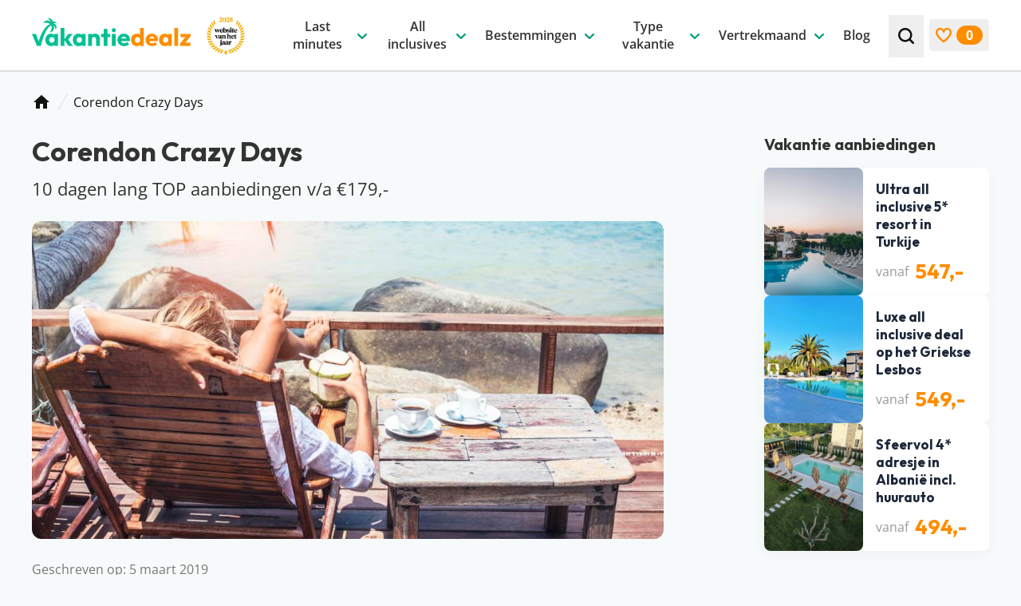

--- FILE ---
content_type: text/html; charset=UTF-8
request_url: https://www.vakantiedealz.nl/corendon-crazy-days/
body_size: 67572
content:
<!DOCTYPE html>
<html lang="nl-NL" class="no-js antialiased">
<!--
                                   website by
​
      _                                ___     __  __
     | | __ _ _ __  _ __   ___  ___   ( _ )   |  \/  | __ _ _ __  _ __   ___  ___
  _  | |/ _` | '_ \| '_ \ / _ \/ __|  / _ \/\ | |\/| |/ _` | '_ \| '_ \ / _ \/ __|
 | |_| | (_| | | | | | | |  __/\__ \ | (_>  < | |  | | (_| | | | | | | |  __/\__ \
  \___/ \__,_|_| |_|_| |_|\___||___/  \___/\/ |_|  |_|\__,_|_| |_|_| |_|\___||___/
​
​
                               www.jannesmannes.nl
​
-->
<head>
    <meta name="viewport" content="width=device-width, initial-scale=1, maximum-scale=2">
    <meta charset="UTF-8"/>
        <script id="no-js-check">(function(html){html.className=html.className.replace(/\bno-js\b/,'js')})(document.documentElement)</script>
    <link rel="apple-touch-icon" sizes="180x180" href="https://www.vakantiedealz.nl/app/themes/vakantiedealz-2-theme/dist/images/favicon/apple-touch-icon.png">
<link rel="icon" type="image/png" sizes="32x32" href="https://www.vakantiedealz.nl/app/themes/vakantiedealz-2-theme/dist/images/favicon/favicon-32x32.png">
<link rel="icon" type="image/png" sizes="16x16" href="https://www.vakantiedealz.nl/app/themes/vakantiedealz-2-theme/dist/images/favicon/favicon-16x16.png">
<link rel="manifest" href="https://www.vakantiedealz.nl/app/themes/vakantiedealz-2-theme/dist/images/favicon/site.webmanifest">
<link rel="mask-icon" href="https://www.vakantiedealz.nl/app/themes/vakantiedealz-2-theme/dist/images/favicon/safari-pinned-tab.svg" color="#00b589">
<link rel="shortcut icon" href="https://www.vakantiedealz.nl/app/themes/vakantiedealz-2-theme/dist/images/favicon/favicon.ico">
<meta name="msapplication-TileColor" content="#00b589">
<meta name="msapplication-config" content="https://www.vakantiedealz.nl/app/themes/vakantiedealz-2-theme/dist/images/favicon/browserconfig.xml">
<meta name="theme-color" content="#ffffff">
<meta name='robots' content='index, follow, max-image-preview:large, max-snippet:-1, max-video-preview:-1' />
	<style>img:is([sizes="auto" i], [sizes^="auto," i]) { contain-intrinsic-size: 3000px 1500px }</style>
	        <link rel="preload"
              href="https://www.vakantiedealz.nl/app/themes/vakantiedealz-2-theme/dist/fonts/open-sans-v36-latin-regular.woff2" as="font"
              type="font/woff2" crossorigin="anonymous">
        <link rel="preload" href="https://www.vakantiedealz.nl/app/themes/vakantiedealz-2-theme/dist/fonts/open-sans-v36-latin-600.woff2"
              as="font" type="font/woff2" crossorigin="anonymous">
        <link rel="preload" href="https://www.vakantiedealz.nl/app/themes/vakantiedealz-2-theme/dist/fonts/open-sans-v36-latin-700.woff2"
              as="font" type="font/woff2" crossorigin="anonymous">
        <link rel="preload" href="https://www.vakantiedealz.nl/app/themes/vakantiedealz-2-theme/dist/fonts/outfit-v12-latin-700.woff2"
              as="font" type="font/woff2" crossorigin="anonymous">
        
	<!-- This site is optimized with the Yoast SEO Premium plugin v26.2 (Yoast SEO v26.2) - https://yoast.com/wordpress/plugins/seo/ -->
	<title>Corendon Crazy Days 2019 | 8 dagen op vakantie voor maar €179,-!</title>
	<link rel="canonical" href="https://www.vakantiedealz.nl/corendon-crazy-days/" />
	<meta property="og:locale" content="nl_NL" />
	<meta property="og:type" content="article" />
	<meta property="og:title" content="Corendon Crazy Days | 10 dagen lang TOP aanbiedingen v/a €179,-" />
	<meta property="og:description" content="Zijn jullie ook zo toe aan een onbezorgde vakantie naar de zon? Dat snappen wij&#8230; Jullie boeken nu 10 dagen lang tijdens de Corendon Crazy Days jullie vakantie met bizar veel korting! Zo kunnen jullie al 8 dagen naar de zon vanaf slechts €179,- per persoon. Deze aanbiedingen van Corendon zijn allemaal inclusief jullie vluchten, (transfers) en [&hellip;]" />
	<meta property="og:url" content="https://www.vakantiedealz.nl/corendon-crazy-days/" />
	<meta property="og:site_name" content="Vakantiedealz" />
	<meta property="article:publisher" content="https://www.facebook.com/vakantiedealz/" />
	<meta property="article:published_time" content="2019-03-05T08:27:53+00:00" />
	<meta property="article:modified_time" content="2023-10-06T06:05:31+00:00" />
	<meta property="og:image" content="https://www.vakantiedealz.nl/app/uploads/2023/09/Corendon-Crazy-Days-Vakantie.jpg" />
	<meta property="og:image:width" content="1000" />
	<meta property="og:image:height" content="667" />
	<meta property="og:image:type" content="image/jpeg" />
	<meta name="author" content="Maaike" />
	<meta name="twitter:card" content="summary_large_image" />
	<meta name="twitter:title" content="Corendon Crazy Days" />
	<meta name="twitter:label1" content="Geschreven door" />
	<meta name="twitter:data1" content="Maaike" />
	<meta name="twitter:label2" content="Geschatte leestijd" />
	<meta name="twitter:data2" content="1 minuut" />
	<script type="application/ld+json" class="yoast-schema-graph">{"@context":"https://schema.org","@graph":[{"@type":"Article","@id":"https://www.vakantiedealz.nl/corendon-crazy-days/#article","isPartOf":{"@id":"https://www.vakantiedealz.nl/corendon-crazy-days/"},"author":{"name":"Maaike","@id":"https://www.vakantiedealz.nl/#/schema/person/6fb755268ed31f776df17bdcc0768fe9"},"headline":"Corendon Crazy Days","datePublished":"2019-03-05T08:27:53+00:00","dateModified":"2023-10-06T06:05:31+00:00","mainEntityOfPage":{"@id":"https://www.vakantiedealz.nl/corendon-crazy-days/"},"wordCount":143,"commentCount":0,"publisher":{"@id":"https://www.vakantiedealz.nl/#organization"},"image":{"@id":"https://www.vakantiedealz.nl/corendon-crazy-days/#primaryimage"},"thumbnailUrl":"https://www.vakantiedealz.nl/app/uploads/2023/09/Corendon-Crazy-Days-Vakantie.jpg","articleSection":["Uncategorized"],"inLanguage":"nl-NL","potentialAction":[{"@type":"CommentAction","name":"Comment","target":["https://www.vakantiedealz.nl/corendon-crazy-days/#respond"]}]},{"@type":["WebPage","FAQPage"],"@id":"https://www.vakantiedealz.nl/corendon-crazy-days/","url":"https://www.vakantiedealz.nl/corendon-crazy-days/","name":"Corendon Crazy Days 2019 | 8 dagen op vakantie voor maar €179,-!","isPartOf":{"@id":"https://www.vakantiedealz.nl/#website"},"primaryImageOfPage":{"@id":"https://www.vakantiedealz.nl/corendon-crazy-days/#primaryimage"},"image":{"@id":"https://www.vakantiedealz.nl/corendon-crazy-days/#primaryimage"},"thumbnailUrl":"https://www.vakantiedealz.nl/app/uploads/2023/09/Corendon-Crazy-Days-Vakantie.jpg","datePublished":"2019-03-05T08:27:53+00:00","dateModified":"2023-10-06T06:05:31+00:00","breadcrumb":{"@id":"https://www.vakantiedealz.nl/corendon-crazy-days/#breadcrumb"},"inLanguage":"nl-NL","potentialAction":[{"@type":"ReadAction","target":["https://www.vakantiedealz.nl/corendon-crazy-days/"]}],"mainEntity":[{"@type":"Question","name":"Waarom moet ik snel zijn?","acceptedAnswer":{"@type":"Answer","text":"Voor alle deals die wij spotten geldt OP=OP. Helaas kunnen wij niet in de boekingssystemen van reisorganisaties kijken, waardoor we geen idee hebben wat het actuele aantal beschikbare opties voor die prijs is. Is de prijs hoger geworden of de vakantie uitverkocht? Dan is iemand je helaas voor geweest."}},{"@type":"Question","name":"Welke criteria hanteren jullie voor hotels?","acceptedAnswer":{"@type":"Answer","text":"Wij stellen onszelf altijd de vraag: zou je hier zelf willen verblijven? Is het antwoord &#8216;ja&#8217;? Dan promoten we dit hotel graag op de site. Daarnaast houden we er altijd rekening mee dat een hotel minimaal beoordeeld is met een 7."}},{"@type":"Question","name":"Waarom is er een vanaf-prijs?","acceptedAnswer":{"@type":"Answer","text":"De vanaf-prijs die wij communiceren bij deals, is op dat moment de laagste prijs voor de vakantie die je voor je ziet. Dit is (in veel gevallen) voor één bepaalde vertrekdatum of vertrekperiode. Heb je andere wensen? Zoals een andere vertrekdatum, ander aantal dagen of een andere airport, dan kan het zijn dat de prijs verandert.\nDe prijzen die je op een hotelpagina ziet, worden één keer per 24 uur automatisch opgehaald bij onze partners. Het kan zijn dat binnen de 24 uur de prijs verandert. Dit kan hoger of lager zijn, helaas hebben wij daar geen controle over. Voor de meest actuele vanaf-prijs kun je het beste doorklikken naar de aanbieder waar je je vakantie wil boeken."}},{"@type":"Question","name":"Zijn jullie een reisorganisatie?","acceptedAnswer":{"@type":"Answer","text":"Dat ligt een beetje aan je definitie, maar strikt genomen niet. Vakantiedealz organiseert zelf geen reizen en bemiddelt hier ook niet in. Wij helpen je alleen de pareltjes te vinden tussen het enorme aanbod van allerlei reisorganisaties, zodat jij een goedkope vakantie kunt boeken. We zijn onafhankelijk en dus niet aangesloten bij specifieke reisorganisaties."}}]},{"@type":"ImageObject","inLanguage":"nl-NL","@id":"https://www.vakantiedealz.nl/corendon-crazy-days/#primaryimage","url":"https://www.vakantiedealz.nl/app/uploads/2023/09/Corendon-Crazy-Days-Vakantie.jpg","contentUrl":"https://www.vakantiedealz.nl/app/uploads/2023/09/Corendon-Crazy-Days-Vakantie.jpg","width":1000,"height":667},{"@type":"BreadcrumbList","@id":"https://www.vakantiedealz.nl/corendon-crazy-days/#breadcrumb","itemListElement":[{"@type":"ListItem","position":1,"name":"Home","item":"https://www.vakantiedealz.nl/"},{"@type":"ListItem","position":2,"name":"Corendon Crazy Days"}]},{"@type":"WebSite","@id":"https://www.vakantiedealz.nl/#website","url":"https://www.vakantiedealz.nl/","name":"Vakantiedealz","description":"","publisher":{"@id":"https://www.vakantiedealz.nl/#organization"},"potentialAction":[{"@type":"SearchAction","target":{"@type":"EntryPoint","urlTemplate":"https://www.vakantiedealz.nl/zoeken/?q={search_term_string}"},"query-input":{"@type":"PropertyValueSpecification","valueRequired":true,"valueName":"search_term_string"}}],"inLanguage":"nl-NL"},{"@type":"Organization","@id":"https://www.vakantiedealz.nl/#organization","name":"Vakantiedealz","url":"https://www.vakantiedealz.nl/","logo":{"@type":"ImageObject","inLanguage":"nl-NL","@id":"https://www.vakantiedealz.nl/#/schema/logo/image/","url":"https://www.vakantiedealz.nl/app/uploads/2023/09/vakantiedealz-logo.png","contentUrl":"https://www.vakantiedealz.nl/app/uploads/2023/09/vakantiedealz-logo.png","width":512,"height":512,"caption":"Vakantiedealz"},"image":{"@id":"https://www.vakantiedealz.nl/#/schema/logo/image/"},"sameAs":["https://www.facebook.com/vakantiedealz/","https://www.instagram.com/vakantiedealz/","https://nl.pinterest.com/vakantiedealz/","https://www.tiktok.com/@vakantiedealz","https://www.linkedin.com/company/vakantie-dealz/","https://www.youtube.com/@vakantiedealz"]},{"@type":"Person","@id":"https://www.vakantiedealz.nl/#/schema/person/6fb755268ed31f776df17bdcc0768fe9","name":"Maaike","image":{"@type":"ImageObject","inLanguage":"nl-NL","@id":"https://www.vakantiedealz.nl/#/schema/person/image/","url":"https://secure.gravatar.com/avatar/bf3e48378b69822802f6dc5d1ec0c305c21acf95302b145fa10146068bcdb8a4?s=96&d=mm&r=g","contentUrl":"https://secure.gravatar.com/avatar/bf3e48378b69822802f6dc5d1ec0c305c21acf95302b145fa10146068bcdb8a4?s=96&d=mm&r=g","caption":"Maaike"},"jobTitle":"Website Manager","url":"https://www.vakantiedealz.nl/reisspecialisten/maaike-zuijderwijk/"},{"@type":"Product","name":"Goedkope vakantie deals","image":"","brand":"vakantiedealz","aggregateRating":{"@type":"AggregateRating","ratingValue":"4.9","bestRating":"5","worstRating":"0","ratingCount":"52"}}]}</script>
	<!-- / Yoast SEO Premium plugin. -->


<link rel='dns-prefetch' href='//js.createsend1.com' />
<!-- www.vakantiedealz.nl is managing ads with Advanced Ads 2.0.13 – https://wpadvancedads.com/ --><script id="vakan-ready">
			window.advanced_ads_ready=function(e,a){a=a||"complete";var d=function(e){return"interactive"===a?"loading"!==e:"complete"===e};d(document.readyState)?e():document.addEventListener("readystatechange",(function(a){d(a.target.readyState)&&e()}),{once:"interactive"===a})},window.advanced_ads_ready_queue=window.advanced_ads_ready_queue||[];		</script>
		<style id='classic-theme-styles-inline-css'>
/*! This file is auto-generated */
.wp-block-button__link{color:#fff;background-color:#32373c;border-radius:9999px;box-shadow:none;text-decoration:none;padding:calc(.667em + 2px) calc(1.333em + 2px);font-size:1.125em}.wp-block-file__button{background:#32373c;color:#fff;text-decoration:none}
</style>
<link rel='stylesheet' id='main-styles-css' href='https://www.vakantiedealz.nl/app/themes/vakantiedealz-2-theme/dist/css/app.css?v=1.9.8' media='all' />
<script src="https://www.vakantiedealz.nl/wp/wp-includes/js/jquery/jquery.min.js?ver=3.7.1" id="jquery-core-js"></script>
<script src="https://www.vakantiedealz.nl/wp/wp-includes/js/jquery/jquery-migrate.min.js?ver=3.4.1" id="jquery-migrate-js"></script>
<script id="jquery-js-after">
jQuery.event.special.touchstart={setup:function(e,t,s){this.addEventListener("touchstart",s,{passive:!t.includes("noPreventDefault")})}},jQuery.event.special.touchmove={setup:function(e,t,s){this.addEventListener("touchmove",s,{passive:!t.includes("noPreventDefault")})}},jQuery.event.special.wheel={setup:function(e,t,s){this.addEventListener("wheel",s,{passive:!0})}},jQuery.event.special.mousewheel={setup:function(e,t,s){this.addEventListener("mousewheel",s,{passive:!0})}};
</script>
<script id="advanced-ads-advanced-js-js-extra">
var advads_options = {"blog_id":"1","privacy":{"enabled":false,"state":"not_needed"}};
</script>
<script src="https://www.vakantiedealz.nl/app/plugins/advanced-ads/public/assets/js/advanced.min.js?ver=2.0.13" id="advanced-ads-advanced-js-js"></script>
<link rel="preload" href="https://wct-2.com/wct.js?type=session" as="script"><script type="text/javascript" data-ezscrex="false" async>(function(w, c, t, u) {
    w._wct = w._wct || {}; w._wct = u;
    var s = c.createElement(t);
    s.type = 'text/javascript'; s.async = true; s.src = 'https://wct-2.com/wct.js?type=session';
    var r = c.getElementsByTagName(t)[0];
    r.parentNode.insertBefore(s, r);
}(window, document, 'script', {
    'uid' : 'c3u92r',
    'redirect_through' : 'https://www.vakantiedealz.nl/go',
    'proxy' : 'https://wct-2.com',
    'auto_tagging' : true
}));</script>		<script type="text/javascript">
			var advadsCfpQueue = [];
			var advadsCfpAd = function( adID ) {
				if ( 'undefined' === typeof advadsProCfp ) {
					advadsCfpQueue.push( adID )
				} else {
					advadsProCfp.addElement( adID )
				}
			}
		</script>
		    <!-- Google Tag Manager -->
    <script>(function(w,d,s,l,i){w[l]=w[l]||[];w[l].push({'gtm.start':
                new Date().getTime(),event:'gtm.js'});var f=d.getElementsByTagName(s)[0],
            j=d.createElement(s),dl=l!='dataLayer'?'&l='+l:'';j.async=true;j.src=
            'https://www.googletagmanager.com/gtm.js?id='+i+dl;f.parentNode.insertBefore(j,f);
        })(window,document,'script','dataLayer','GTM-KNPLH8');</script>
    <!-- End Google Tag Manager -->
    </head>

<body class="wp-singular post-template-default single single-post postid-13442 single-format-standard wp-theme-vakantiedealz-2-theme text-base leading-175 text-gray-700 bg-light overflow-x-hidden corendon-crazy-days aa-prefix-vakan-"        x-data="bodyObject"
        :class="lockBodyScroll ? 'overflow-hidden' : ''"
        @resize.window.debounce.100ms="hideMobileMenuOnDesktop">
<!-- Google Tag Manager (noscript) -->
<noscript><iframe src="https://www.googletagmanager.com/ns.html?id=GTM-KNPLH8" height="0" width="0" style="display:none;visibility:hidden"></iframe></noscript>
<!-- End Google Tag Manager (noscript) -->
<svg style="visibility: hidden; position: absolute;  width: 0; height: 0; overflow: hidden;" viewBox="0 0 0 0" width="0" height="0" focusable="false" role="none" xmlns="http://www.w3.org/2000/svg" xmlns:xlink="http://www.w3.org/1999/xlink"><defs><symbol id="svg-icon-arrow-down" aria-hidden="true" width="24" height="24" viewBox="0 0 24 24"><path d="M6.30844 9.34979C6.55483 9.12491 6.82996 9.01246 7.13384 9.01246C7.43772 9.01246 7.69643 9.12491 7.90997 9.34979L11.9754 13.3014L16.0654 9.3257C16.2625 9.10081 16.5254 8.99238 16.8539 9.00042C17.1824 9.00845 17.4534 9.12491 17.667 9.34979C17.8969 9.55862 18.0078 9.81161 17.9996 10.1088C17.9914 10.406 17.8805 10.659 17.667 10.8678L12.7638 15.6627C12.6653 15.7591 12.5462 15.8394 12.4066 15.9036C12.2669 15.9679 12.1232 16 11.9754 16C11.8111 16 11.6633 15.9679 11.5319 15.9036C11.4005 15.8394 11.2855 15.7591 11.1869 15.6627L6.30844 10.8919C6.0949 10.683 5.99224 10.426 6.00046 10.1208C6.00867 9.81563 6.11133 9.55861 6.30844 9.34979Z" fill="currentColor"/></symbol>
<symbol id="svg-icon-arrow-right" aria-hidden="true" width="24" height="24" viewBox="0 0 24 24"><path d="M9.34979 17.6916C9.12491 17.4452 9.01246 17.17 9.01246 16.8662C9.01246 16.5623 9.12491 16.3036 9.34979 16.09L13.3014 12.0246L9.3257 7.93457C9.10081 7.73746 8.99238 7.47465 9.00042 7.14613C9.00845 6.81761 9.12491 6.54659 9.34979 6.33305C9.55862 6.10309 9.81161 5.99221 10.1088 6.00042C10.406 6.00864 10.659 6.11951 10.8678 6.33305L15.6627 11.2362C15.7591 11.3347 15.8394 11.4538 15.9036 11.5934C15.9679 11.7331 16 11.8768 16 12.0246C16 12.1889 15.9679 12.3367 15.9036 12.4681C15.8394 12.5995 15.7591 12.7145 15.6627 12.8131L10.8919 17.6916C10.683 17.9051 10.426 18.0078 10.1208 17.9995C9.81563 17.9913 9.55862 17.8887 9.34979 17.6916Z" fill="currentColor"/></symbol>
<symbol id="svg-icon-arrow-left" aria-hidden="true" width="24" height="24" viewBox="0 0 24 24"><path d="M14.1502 6.80844C14.3751 7.05483 14.4875 7.32996 14.4875 7.63384C14.4875 7.93772 14.3751 8.19643 14.1502 8.40997L10.1986 12.4754L14.1743 16.5654C14.3992 16.7625 14.5076 17.0254 14.4996 17.3539C14.4916 17.6824 14.3751 17.9534 14.1502 18.167C13.9414 18.3969 13.6884 18.5078 13.3912 18.4996C13.094 18.4914 12.841 18.3805 12.6322 18.167L7.83733 13.2638C7.74095 13.1653 7.66063 13.0462 7.59638 12.9066C7.53213 12.7669 7.5 12.6232 7.5 12.4754C7.5 12.3111 7.53213 12.1633 7.59638 12.0319C7.66063 11.9005 7.74095 11.7855 7.83733 11.6869L12.6081 6.80844C12.817 6.5949 13.074 6.49224 13.3792 6.50046C13.6844 6.50867 13.9414 6.61133 14.1502 6.80844Z" fill="currentColor"/></symbol>
<symbol id="svg-icon-facebook" width="32" height="32" viewBox="0 0 32 32" fill="none"><g><path fill="#4460A0" fill-rule="evenodd" d="M17.092 32H1.766C.79 32 0 31.21 0 30.234V1.766C0 .791.79 0 1.766 0h28.468C31.209 0 32 .79 32 1.766v28.468c0 .975-.79 1.766-1.766 1.766h-8.155V19.608h4.16l.623-4.83H22.08v-3.083c0-1.398.388-2.351 2.393-2.351l2.557-.001v-4.32c-.442-.058-1.96-.19-3.726-.19-3.687 0-6.212 2.25-6.212 6.384v3.561h-4.17v4.83h4.17V32Z" clip-rule="evenodd"/></g><defs><clipPath id="svg-icon-a"><path fill="#fff" d="M0 0h32v32H0z"/></clipPath></defs></symbol>
<symbol id="svg-icon-whatsapp" aria-hidden="true" width="32" height="32" viewBox="0 0 32 32"><defs><linearGradient x1="50%" y1="100%" x2="50%" y2="0%" id="svg-icon-whatsapp-logo-a"><stop stop-color="#20B038" offset="0%"/><stop stop-color="#60D66A" offset="100%"/></linearGradient></defs><g fill="none" fill-rule="evenodd"><path d="M27.216 4.65A15.763 15.763 0 0 0 15.996 0C7.251 0 .135 7.113.132 15.856a15.828 15.828 0 0 0 2.117 7.927L0 32l8.409-2.205a15.851 15.851 0 0 0 7.58 1.93h.006c8.742 0 15.858-7.114 15.862-15.856A15.76 15.76 0 0 0 27.216 4.65Zm-11.22 24.397h-.006a13.168 13.168 0 0 1-6.71-1.837l-.482-.286-4.99 1.309 1.333-4.864-.314-.498a13.145 13.145 0 0 1-2.016-7.014C2.814 8.59 8.728 2.678 16.001 2.678a13.098 13.098 0 0 1 9.32 3.865 13.1 13.1 0 0 1 3.858 9.325c-.003 7.267-5.917 13.18-13.184 13.18Z" fill="#E0E0E0" fill-rule="nonzero"/><path d="m.728 31.088 2.148-7.841a15.103 15.103 0 0 1-2.021-7.565C.858 7.339 7.649.55 15.992.55a15.04 15.04 0 0 1 10.707 4.438 15.037 15.037 0 0 1 4.43 10.705c-.004 8.343-6.794 15.132-15.137 15.132h-.006c-2.534-.001-5.023-.637-7.233-1.842L.728 31.088Z" fill="url(#svg-icon-whatsapp-logo-a)" fill-rule="nonzero"/><path d="M12.076 9.124c-.294-.652-.603-.665-.882-.677-.228-.01-.49-.009-.75-.009a1.44 1.44 0 0 0-1.046.49c-.359.392-1.371 1.34-1.371 3.268 0 1.927 1.404 3.79 1.6 4.052.196.26 2.71 4.343 6.692 5.913 3.31 1.305 3.983 1.046 4.702.98.718-.065 2.318-.947 2.644-1.862.327-.915.327-1.699.229-1.863-.098-.163-.36-.26-.751-.457-.392-.196-2.318-1.144-2.677-1.274-.36-.13-.62-.196-.882.196-.261.392-1.012 1.274-1.24 1.535-.229.262-.457.295-.85.099-.391-.197-1.653-.61-3.15-1.945-1.164-1.038-1.95-2.32-2.18-2.713-.228-.391-.024-.604.173-.799.176-.175.392-.457.588-.686.195-.229.26-.392.39-.653.132-.262.066-.49-.032-.687-.098-.196-.86-2.133-1.207-2.908Z" fill="#FFF"/><path d="M27.086 4.6A15.582 15.582 0 0 0 15.994.003C7.352.003.318 7.034.314 15.677c0 2.762.721 5.46 2.093 7.836L.183 31.636l8.312-2.18a15.67 15.67 0 0 0 7.493 1.908h.006c8.642 0 15.677-7.032 15.68-15.675A15.58 15.58 0 0 0 27.086 4.6ZM15.994 28.717h-.005A13.016 13.016 0 0 1 9.356 26.9l-.476-.283-4.933 1.294 1.317-4.808-.31-.493a12.994 12.994 0 0 1-1.992-6.933C2.965 8.495 8.81 2.65 15.999 2.65a12.948 12.948 0 0 1 9.214 3.82 12.949 12.949 0 0 1 3.814 9.218c-.003 7.183-5.85 13.028-13.033 13.028Z" fill="#FFF" fill-rule="nonzero"/></g></symbol>
<symbol id="svg-icon-linkedin" width="32" height="32" viewBox="0 0 32 32" fill="none"><g><path fill="#0A66C2" d="M25.333 0H6.667A6.667 6.667 0 0 0 0 6.667v18.666A6.667 6.667 0 0 0 6.667 32h18.666A6.667 6.667 0 0 0 32 25.333V6.667A6.667 6.667 0 0 0 25.333 0ZM10.667 25.333h-4V10.667h4v14.666Zm-2-16.357a2.343 2.343 0 0 1-2.334-2.352 2.343 2.343 0 0 1 2.334-2.352A2.343 2.343 0 0 1 11 6.624a2.342 2.342 0 0 1-2.333 2.352Zm18 16.357h-4v-7.472c0-4.49-5.334-4.15-5.334 0v7.472h-4V10.667h4v2.353c1.862-3.448 9.334-3.703 9.334 3.301v9.012Z"/></g><defs><clipPath id="svg-icon-a"><path fill="#fff" d="M0 0h32v32H0z"/></clipPath></defs></symbol>
<symbol id="svg-icon-youtube" width="32" height="32" viewBox="0 0 32 32" fill="none"><g><path fill="red" d="M26.759 0H5.24A5.241 5.241 0 0 0 0 5.241V26.76A5.241 5.241 0 0 0 5.241 32H26.76A5.241 5.241 0 0 0 32 26.759V5.24A5.241 5.241 0 0 0 26.759 0Z"/><path fill="#fff" d="M15.993 8.45s-6.743 0-8.436.44c-.906.253-1.652 1-1.905 1.92-.44 1.692-.44 5.197-.44 5.197s0 3.518.44 5.184c.253.92.986 1.652 1.905 1.905 1.706.454 8.436.454 8.436.454s6.757 0 8.45-.44a2.681 2.681 0 0 0 1.892-1.906c.453-1.679.453-5.184.453-5.184s.013-3.518-.453-5.21a2.664 2.664 0 0 0-1.893-1.893c-1.692-.467-8.449-.467-8.449-.467Zm-2.146 4.318 5.611 3.239-5.61 3.225v-6.464Z"/></g><defs><clipPath id="svg-icon-a"><path fill="#fff" d="M0 0h32v32H0z"/></clipPath></defs></symbol>
<symbol id="svg-icon-instagram" width="32" height="32" viewBox="0 0 32 32" fill="none"><g><path fill="url(#svg-icon-instagram-b)" d="M16.008.242C9.428.242 7.504.25 7.13.28c-1.35.112-2.19.325-3.106.78a6.291 6.291 0 0 0-1.811 1.326C1.213 3.424.607 4.702.388 6.22.28 6.957.25 7.107.244 10.87c-.003 1.255 0 2.906 0 5.121 0 6.575.007 8.497.038 8.87.11 1.315.315 2.141.752 3.046a6.64 6.64 0 0 0 4.303 3.515c.65.167 1.367.26 2.288.303.39.017 4.368.029 8.349.029 3.98 0 7.96-.005 8.341-.024 1.067-.05 1.686-.134 2.371-.31a6.598 6.598 0 0 0 4.303-3.523c.428-.883.645-1.74.743-2.986.022-.271.03-4.6.03-8.924 0-4.323-.01-8.644-.03-8.916-.1-1.265-.317-2.116-.758-3.016a6.245 6.245 0 0 0-1.35-1.848C28.582 1.212 27.307.606 25.787.387c-.736-.107-.883-.138-4.65-.145h-5.13Z"/><path fill="url(#svg-icon-instagram-c)" d="M16.008.242C9.428.242 7.504.25 7.13.28c-1.35.112-2.19.325-3.106.78a6.291 6.291 0 0 0-1.811 1.326C1.213 3.424.607 4.702.388 6.22.28 6.957.25 7.107.244 10.87c-.003 1.255 0 2.906 0 5.121 0 6.575.007 8.497.038 8.87.11 1.315.315 2.141.752 3.046a6.64 6.64 0 0 0 4.303 3.515c.65.167 1.367.26 2.288.303.39.017 4.368.029 8.349.029 3.98 0 7.96-.005 8.341-.024 1.067-.05 1.686-.134 2.371-.31a6.598 6.598 0 0 0 4.303-3.523c.428-.883.645-1.74.743-2.986.022-.271.03-4.6.03-8.924 0-4.323-.01-8.644-.03-8.916-.1-1.265-.317-2.116-.758-3.016a6.245 6.245 0 0 0-1.35-1.848C28.582 1.212 27.307.606 25.787.387c-.736-.107-.883-.138-4.65-.145h-5.13Z"/><path fill="#fff" d="M16 4.364c-3.16 0-3.556.013-4.797.07-1.24.057-2.085.253-2.825.54a5.698 5.698 0 0 0-2.06 1.342 5.712 5.712 0 0 0-1.344 2.061c-.288.74-.485 1.586-.54 2.825-.056 1.24-.07 1.638-.07 4.798s.014 3.555.07 4.797c.057 1.238.253 2.084.54 2.824a5.702 5.702 0 0 0 1.342 2.061 5.697 5.697 0 0 0 2.061 1.343c.74.288 1.586.484 2.825.54 1.24.057 1.637.071 4.797.071 3.16 0 3.556-.014 4.797-.07 1.239-.057 2.085-.253 2.826-.54a5.692 5.692 0 0 0 2.06-1.344 5.712 5.712 0 0 0 1.342-2.06c.287-.74.483-1.587.541-2.825.056-1.241.07-1.637.07-4.797 0-3.16-.014-3.557-.07-4.798-.058-1.239-.255-2.085-.54-2.824a5.71 5.71 0 0 0-1.344-2.062 5.687 5.687 0 0 0-2.06-1.342c-.742-.287-1.588-.483-2.827-.54-1.24-.057-1.636-.07-4.797-.07H16ZM14.957 6.46H16c3.107 0 3.476.012 4.702.067 1.135.052 1.75.242 2.16.401.544.211.931.463 1.338.87.407.408.66.796.87 1.339.16.41.35 1.025.401 2.16.056 1.226.068 1.595.068 4.7 0 3.106-.012 3.474-.068 4.7-.051 1.135-.241 1.751-.4 2.16-.211.544-.464.93-.871 1.338a3.6 3.6 0 0 1-1.337.87c-.41.16-1.026.349-2.16.4-1.227.057-1.596.069-4.703.069s-3.475-.012-4.701-.068c-1.135-.053-1.75-.242-2.161-.401a3.604 3.604 0 0 1-1.338-.87 3.607 3.607 0 0 1-.871-1.338c-.16-.41-.35-1.026-.4-2.16-.056-1.227-.068-1.595-.068-4.703 0-3.107.012-3.474.067-4.7.052-1.135.242-1.75.401-2.16.21-.544.464-.932.87-1.339.408-.407.796-.66 1.339-.87.41-.16 1.026-.35 2.16-.402 1.074-.048 1.49-.063 3.659-.065v.002Zm7.255 1.933a1.396 1.396 0 1 0 0 2.793 1.396 1.396 0 0 0 0-2.794ZM16 10.024a5.976 5.976 0 1 0 .001 11.952 5.976 5.976 0 0 0 0-11.952Zm0 2.097a3.879 3.879 0 1 1 0 7.758 3.879 3.879 0 0 1 0-7.758Z"/></g><defs><radialGradient id="svg-icon-instagram-b" cx="0" cy="0" r="1" gradientTransform="matrix(0 -31.2312 29.0545 0 8.615 34.182)" gradientUnits="userSpaceOnUse"><stop stop-color="#FD5"/><stop offset=".1" stop-color="#FD5"/><stop offset=".5" stop-color="#FF543E"/><stop offset="1" stop-color="#C837AB"/></radialGradient><radialGradient id="svg-icon-instagram-c" cx="0" cy="0" r="1" gradientTransform="rotate(78.678 -4.051 -1.817) scale(13.9606 57.5591)" gradientUnits="userSpaceOnUse"><stop stop-color="#3771C8"/><stop offset=".128" stop-color="#3771C8"/><stop offset="1" stop-color="#60F" stop-opacity="0"/></radialGradient><clipPath id="svg-icon-a"><path fill="#fff" d="M0 0h32v32H0z"/></clipPath></defs></symbol>
<symbol id="svg-icon-pinterest" width="32" height="32" viewBox="0 0 32 32" fill="none"><g><g><path fill="#CB2027" d="M15.733 32c8.837 0 16-7.163 16-16 0-8.836-7.163-16-16-16-8.836 0-16 7.164-16 16 0 8.837 7.164 16 16 16Z"/><path fill="#F1F2F2" d="M17.025 21.426c-1.21-.094-1.718-.694-2.666-1.27-.522 2.736-1.159 5.358-3.046 6.728-.584-4.134.855-7.24 1.523-10.536-1.139-1.917.137-5.774 2.538-4.824 2.956 1.17-2.559 7.127 1.143 7.87 3.865.778 5.443-6.705 3.046-9.14-3.463-3.513-10.08-.08-9.266 4.952.198 1.23 1.469 1.603.507 3.3-2.216-.491-2.877-2.24-2.792-4.57.137-3.814 3.427-6.485 6.728-6.855 4.174-.467 8.092 1.533 8.632 5.459.609 4.431-1.884 9.23-6.347 8.886Z"/></g></g><defs><clipPath id="svg-icon-ab"><path fill="#fff" d="M0 0h32v32H0z"/></clipPath><clipPath id="svg-icon-bc"><path fill="#fff" d="M-.267 0h32v32h-32z"/></clipPath></defs></symbol>
<symbol id="svg-icon-tiktok" width="32" height="32" viewBox="0 0 32 32" fill="none"><path fill="#EE1D52" d="M8.451 19.793c.156-1.294.687-2.019 1.687-2.761 1.43-1.006 3.218-.437 3.218-.437V13.22c.435-.011.87.014 1.3.077v4.343s-1.788-.569-3.219.438c-.999.742-1.53 1.467-1.686 2.76-.005.703.126 1.621.734 2.416a5.932 5.932 0 0 1-.46-.264c-1.337-.898-1.58-2.245-1.574-3.197ZM22.035 6.979c-.984-1.079-1.356-2.168-1.49-2.933h1.237s-.247 2.006 1.553 3.979l.025.026a7.133 7.133 0 0 1-1.325-1.072ZM28 10.037v4.256s-1.58-.062-2.75-.36c-1.632-.415-2.681-1.053-2.681-1.053s-.725-.456-.784-.487v8.789c0 .49-.134 1.711-.543 2.73-.533 1.334-1.356 2.21-1.508 2.388 0 0-1 1.183-2.767 1.98-1.592.719-2.99.7-3.407.719 0 0-2.417.095-4.59-1.318a9.125 9.125 0 0 1-1.312-1.053l.011.008c2.175 1.413 4.59 1.317 4.59 1.317.419-.018 1.817 0 3.408-.719 1.765-.797 2.767-1.98 2.767-1.98.15-.179.977-1.054 1.508-2.388.408-1.019.543-2.241.543-2.73v-8.788c.059.032.783.487.783.487s1.05.638 2.683 1.054c1.17.297 2.749.36 2.749.36V9.912c.54.121 1.001.154 1.3.124Z"/><path fill="#000" d="M26.7 9.913v3.334s-1.579-.062-2.748-.36c-1.633-.415-2.683-1.053-2.683-1.053s-.725-.455-.783-.488v8.79c0 .49-.134 1.712-.543 2.731-.533 1.334-1.356 2.21-1.508 2.388 0 0-1.001 1.183-2.767 1.98-1.591.719-2.99.7-3.408.719 0 0-2.415.096-4.59-1.317l-.01-.008a8.326 8.326 0 0 1-.648-.703c-.694-.846-1.12-1.847-1.227-2.133v-.003c-.172-.496-.533-1.688-.484-2.842.088-2.036.804-3.285.993-3.599a8.553 8.553 0 0 1 1.928-2.257 8.13 8.13 0 0 1 2.291-1.3 7.97 7.97 0 0 1 2.844-.572v3.375s-1.788-.567-3.218.437c-1 .742-1.53 1.467-1.687 2.76-.007.953.237 2.3 1.573 3.199.156.099.31.186.46.263.233.304.517.568.84.783 1.306.826 2.4.884 3.799.347.932-.359 1.635-1.167 1.96-2.063.205-.56.202-1.123.202-1.706V4.046h3.256c.134.765.506 1.854 1.49 2.933.396.407.84.767 1.325 1.072.144.149.876.881 1.816 1.331.487.233 1 .41 1.528.531Z"/><path fill="#69C9D0" d="M4.49 22.757v.002l.08.22c-.01-.026-.04-.104-.08-.222Z"/><path fill="#69C9D0" d="M10.513 13.792a8.136 8.136 0 0 0-2.291 1.3 8.554 8.554 0 0 0-1.927 2.262c-.19.312-.906 1.563-.993 3.599-.05 1.154.312 2.345.484 2.841v.004c.108.283.532 1.284 1.226 2.132.202.246.418.481.647.703a8.9 8.9 0 0 1-1.947-1.75c-.688-.838-1.112-1.828-1.223-2.12a.05.05 0 0 1 0-.007v-.003c-.172-.496-.535-1.688-.484-2.843.087-2.036.803-3.286.993-3.6a8.542 8.542 0 0 1 1.927-2.261 8.118 8.118 0 0 1 2.291-1.3 8.108 8.108 0 0 1 1.616-.456 8.372 8.372 0 0 1 2.527-.035v.962a7.971 7.971 0 0 0-2.846.572Z"/><path fill="#69C9D0" d="M20.544 4.046h-3.256v16.57c0 .582 0 1.144-.202 1.705-.328.896-1.028 1.704-1.96 2.063-1.4.539-2.493.48-3.798-.347a3.51 3.51 0 0 1-.844-.78c1.112.568 2.107.558 3.34.084.932-.359 1.632-1.168 1.96-2.064.205-.56.202-1.122.202-1.704V3h4.496s-.05.412.062 1.046ZM26.7 8.991v.922a7.29 7.29 0 0 1-1.524-.53c-.94-.45-1.673-1.183-1.817-1.332.167.105.34.2.517.285 1.143.547 2.27.71 2.824.655Z"/></symbol>
<symbol id="svg-icon-search" aria-hidden="true" width="24" height="24" viewBox="0 0 24 24"><path d="M21.6348 19.871L17.7639 15.9984C20.6603 12.1278 19.8705 6.64195 15.9999 3.74551C12.1292 0.84908 6.64341 1.63884 3.74698 5.50949C0.850545 9.38013 1.64031 14.866 5.51095 17.7624C8.62018 20.0891 12.8906 20.0891 15.9999 17.7624L19.8725 21.635C20.3591 22.1216 21.1482 22.1216 21.6348 21.635C22.1214 21.1483 22.1214 20.3593 21.6348 19.8727L21.6348 19.871ZM10.7877 17.015C7.34765 17.015 4.55897 14.2263 4.55897 10.7862C4.55897 7.34618 7.34765 4.55751 10.7877 4.55751C14.2277 4.55751 17.0164 7.34618 17.0164 10.7862C17.0128 14.2247 14.2262 17.0113 10.7877 17.015Z" fill="currentColor"/></symbol>
<symbol id="svg-icon-house" aria-hidden="true" width="24" height="24" viewBox="0 0 24 24"><path d="M10 20V14H14V20H19V12H22L12 3L2 12H5V20H10Z" fill="currentColor"/></symbol>
<symbol id="svg-icon-trash" aria-hidden="true" width="24" height="24" viewBox="0 0 24 24"><path d="M19 5.91h-3.182v-.32A1.59 1.59 0 0 0 14.228 4H9.772a1.59 1.59 0 0 0-1.591 1.59v.32H5v1.908h1.273v9.546a1.91 1.91 0 0 0 1.909 1.909h7.636a1.91 1.91 0 0 0 1.91-1.91V7.819H19V5.91Zm-3.182 11.454H8.182V7.818h7.636v9.546Z" fill="currentColor"/><path d="M11.363 9.727H9.454v5.728h1.91V9.727ZM14.546 9.727h-1.91v5.728h1.91V9.727Z" fill="currentColor"/></symbol>
<symbol id="svg-icon-times" aria-hidden="true" width="24" height="24" viewBox="0 0 24 24"><path d="M19 6.41 17.59 5 12 10.59 6.41 5 5 6.41 10.59 12 5 17.59 6.41 19 12 13.41 17.59 19 19 17.59 13.41 12 19 6.41Z" fill="currentColor"/></symbol>
<symbol id="svg-icon-enter" aria-hidden="true" width="24" height="24" fill="none"><path d="M21.667 7.333v5.333A1.333 1.333 0 0 1 20.333 14H7.553l1.724 1.723a1.334 1.334 0 1 1-1.886 1.886l-4-4a1.331 1.331 0 0 1 0-1.886l4-4A1.334 1.334 0 0 1 9.277 9.61l-1.725 1.723H19v-4a1.333 1.333 0 1 1 2.667 0Z"  fill="currentColor" fill-rule="nonzero"/></symbol>
<symbol id="svg-icon-check" aria-hidden="true" width="24" height="24" viewBox="0 0 24 24">
    <path class="st0" d="M7.8,17.3l-5.5-5.5l-1.9,1.9L7.8,21L23.6,5.2l-1.9-1.9L7.8,17.3z" fill="currentColor"/>
</symbol>
</defs></svg><div class="z-menu-overlay fixed left-0 lg:left-auto lg:right-0 top-0 bottom-0 w-[calc(100%-3rem)] sm:max-w-[25rem] bg-blue-100 rounded-r-lg lg:rounded-l-lg lg:rounded-r-none overflow-hidden lg:hidden"
     role="dialog"
     aria-modal="true"
                         x-data="{
                activeMenuId: null,
                toggleChildMenu(id, screenSize, parentId) {
                    var selector = typeof screenSize !== 'undefined' ? screenSize + '-' : '';
                    var subMenu = document.querySelector('#'+selector +'sub-menu-' + id);

                    if (subMenu) {
                        if (subMenu.classList.contains('translate-x-full')) {
                            subMenu.classList.remove('translate-x-full');
                            subMenu.classList.add('translate-x-0');
                            this.activeMenuId = id;
                        } else {
                            subMenu.classList.add('translate-x-full');
                            subMenu.classList.remove('translate-x-0');
                            this.activeMenuId = parentId ? parentId : null;
                        }
                    }
                }
            }"
                x-cloak
                x-show="mobileMenuIsOpen"     x-transition:enter="transition ease-in-out duration-500"
     x-transition:enter-start="-translate-x-full lg:translate-x-full"
     x-transition:enter-end="translate-x-0"
     x-transition:leave="transition ease-in-out duration-500"
     x-transition:leave-start="translate-x-0"
     x-transition:leave-end="-translate-x-full lg:translate-x-full"
     x-init="if ($refs.modal_favourites) {$refs.modal_favourites.classList.remove('hidden')}"
>
        <header class="relative flex items-center justify-center border-b bg-white h-[3.25rem] lg:h-[5.5rem]">
        <a href="https://www.vakantiedealz.nl" class="-mt-2 block w-[9.313rem] focus-visible:outline-offset-3 focus-visible:outline-blue-500 lg:w-[12.438rem]">
            <svg xmlns="http://www.w3.org/2000/svg" fill="none" class="w-full h-auto" viewBox="0 0 199 35"><title>Vakantiedealz</title><path fill="#FF8D00" d="M135.408 20.428a5.478 5.478 0 0 0-1.108-.661 6.602 6.602 0 0 0-2.77-.574 7.095 7.095 0 0 0-3.785 1.018 7.017 7.017 0 0 0-2.585 2.779 8.497 8.497 0 0 0-.923 4.013 8.497 8.497 0 0 0 .923 4.014 6.957 6.957 0 0 0 2.637 2.821 6.928 6.928 0 0 0 3.73.976 6.106 6.106 0 0 0 2.77-.617c.431-.214.834-.48 1.2-.794v1.118h4.647V12.108h-4.736v8.32Zm-1.293 9.65a3.337 3.337 0 0 1-1.754.448 3.376 3.376 0 0 1-1.723-.45 2.997 2.997 0 0 1-1.185-1.236 3.9 3.9 0 0 1-.415-1.821 3.582 3.582 0 0 1 .446-1.806c.284-.51.691-.94 1.185-1.25a3.174 3.174 0 0 1 1.723-.464 3.28 3.28 0 0 1 1.723.451c.492.296.892.724 1.154 1.235.285.558.428 1.179.416 1.806a3.977 3.977 0 0 1-.416 1.852 3.09 3.09 0 0 1-1.157 1.23l.003.005ZM154.423 20.119a7.886 7.886 0 0 0-3.936-.96 8.219 8.219 0 0 0-4.093 1.018 7.58 7.58 0 0 0-2.862 2.78 8.208 8.208 0 0 0 .031 8.072 7.495 7.495 0 0 0 2.951 2.779 8.999 8.999 0 0 0 4.309 1.003 9.249 9.249 0 0 0 3.477-.617 6.714 6.714 0 0 0 2.678-1.96l-2.613-2.594a4.463 4.463 0 0 1-1.57 1.158 4.938 4.938 0 0 1-1.972.386 4.11 4.11 0 0 1-2.077-.513 3.399 3.399 0 0 1-1.351-1.466 4.15 4.15 0 0 1-.247-.618l10.694-.05c.094-.328.161-.663.2-1.003a8.62 8.62 0 0 0 .047-.88 7.639 7.639 0 0 0-.985-3.89 7.03 7.03 0 0 0-2.681-2.645Zm-5.801 3.177a3.488 3.488 0 0 1 1.924-.525 3.187 3.187 0 0 1 1.739.466c.488.316.869.774 1.092 1.312.098.239.176.486.231.738l-6.463.034c.059-.197.132-.389.219-.574a3.47 3.47 0 0 1 1.258-1.451ZM170.673 20.755a5.476 5.476 0 0 0-1.413-.976c-.852-.399-1.783-.6-2.723-.586a6.843 6.843 0 0 0-3.693 1.003 7.114 7.114 0 0 0-2.555 2.779 8.454 8.454 0 0 0-.938 4.013 8.277 8.277 0 0 0 .923 4.013 7.362 7.362 0 0 0 2.57 2.779 6.673 6.673 0 0 0 3.662 1.034 6.248 6.248 0 0 0 2.77-.586c.504-.241.966-.561 1.369-.948v1.235h4.647V19.5h-4.647l.028 1.254Zm-3.142 9.768a3.258 3.258 0 0 1-2.909-1.683 3.953 3.953 0 0 1 0-3.643 3.25 3.25 0 0 1 1.201-1.25 3.294 3.294 0 0 1 1.708-.447 3.451 3.451 0 0 1 1.754.447 2.98 2.98 0 0 1 1.169 1.235 3.96 3.96 0 0 1 .4 1.806 3.644 3.644 0 0 1-.923 2.562 3.132 3.132 0 0 1-2.4.973ZM183.352 12.095h-4.74v22.413h4.74V12.095ZM198.985 19.508l-12.74-.003v3.985h6.001l-6.528 8.24v2.779l13.049.003v-3.983h-6.361l6.579-8.243v-2.778Z"/><path fill="#00C093" d="M28.128 20.736a5.332 5.332 0 0 0-1.4-.972 6.209 6.209 0 0 0-2.724-.596 6.843 6.843 0 0 0-3.693 1.004 7.11 7.11 0 0 0-2.554 2.778 8.465 8.465 0 0 0-.923 4.013 8.27 8.27 0 0 0 .923 4.014 7.363 7.363 0 0 0 2.57 2.778 6.674 6.674 0 0 0 3.677 1.034 6.285 6.285 0 0 0 2.77-.583 5.319 5.319 0 0 0 1.37-.95v1.234h4.646V19.48h-4.662v1.256Zm-3.142 9.765a3.255 3.255 0 0 1-2.908-1.686 3.952 3.952 0 0 1 0-3.642 3.252 3.252 0 0 1 2.908-1.683 3.451 3.451 0 0 1 1.754.451c.502.288.909.717 1.17 1.235.27.552.408 1.16.403 1.775a3.65 3.65 0 0 1-.924 2.562 3.138 3.138 0 0 1-2.403.988ZM50.901 19.483H45.64l-4.835 6.749.003-14.161h-4.739l-.003 22.413h4.74V27.21l4.862 7.277h5.57l-5.795-7.919 5.46-7.085ZM62.596 20.736a5.384 5.384 0 0 0-1.4-.972 6.184 6.184 0 0 0-2.724-.59 6.844 6.844 0 0 0-3.678 1.004 7.11 7.11 0 0 0-2.554 2.778 8.458 8.458 0 0 0-.942 4.014 8.317 8.317 0 0 0 .939 4.013 7.338 7.338 0 0 0 2.57 2.778 6.674 6.674 0 0 0 3.662 1.035 6.285 6.285 0 0 0 2.754-.584 5.321 5.321 0 0 0 1.37-.95v1.234h4.646V19.501h-4.644v1.235Zm-3.143 9.768a3.217 3.217 0 0 1-2.908-1.698 3.714 3.714 0 0 1-.446-1.821 3.746 3.746 0 0 1 .446-1.822 3.24 3.24 0 0 1 2.911-1.698 3.42 3.42 0 0 1 1.755.451c.502.287.907.717 1.166 1.235.276.561.413 1.18.4 1.806a3.637 3.637 0 0 1-.923 2.563 3.116 3.116 0 0 1-2.4.984ZM82.414 19.952a5.584 5.584 0 0 0-2.924-.772 6.479 6.479 0 0 0-3.092.723c-.406.215-.783.479-1.124.787v-1.189h-4.739v15.004h4.74v-8.567c-.01-.474.107-.943.338-1.358.217-.388.537-.708.923-.926a2.685 2.685 0 0 1 1.323-.309 2.525 2.525 0 0 1 1.847.729 2.495 2.495 0 0 1 .739 1.852v8.552h4.739v-9.586c.007-1-.247-1.985-.736-2.856a5.549 5.549 0 0 0-2.034-2.084ZM94.816 13.284h-4.74v6.205h-3.354l-.003 4.044h3.355v10.96h4.739v-10.96l3.385.003.003-4.044-3.385-.003v-6.205ZM102.633 12.237a2.46 2.46 0 0 0-1.816.741 2.521 2.521 0 0 0-.738 1.853 2.576 2.576 0 0 0 .738 1.852 2.423 2.423 0 0 0 1.816.772 2.338 2.338 0 0 0 1.831-.772 2.68 2.68 0 0 0 .692-1.852 2.603 2.603 0 0 0-.692-1.853 2.391 2.391 0 0 0-1.831-.74ZM105 19.492h-4.74v15.004H105V19.492ZM121.926 22.768a7.056 7.056 0 0 0-2.678-2.655 7.847 7.847 0 0 0-3.939-.957 8.195 8.195 0 0 0-4.093 1.015 7.572 7.572 0 0 0-2.862 2.779 8.197 8.197 0 0 0 .031 8.073 7.478 7.478 0 0 0 2.954 2.779 8.982 8.982 0 0 0 4.309 1.003 9.175 9.175 0 0 0 3.474-.617 6.707 6.707 0 0 0 2.681-1.96l-2.616-2.594a4.463 4.463 0 0 1-1.57 1.157 4.932 4.932 0 0 1-1.969.386 4.098 4.098 0 0 1-2.09-.494 3.387 3.387 0 0 1-1.354-1.466 4.14 4.14 0 0 1-.243-.617l10.691-.05c.094-.328.161-.664.2-1.003.03-.293.046-.586.046-.88a7.635 7.635 0 0 0-.972-3.9Zm-8.479.522a3.462 3.462 0 0 1 1.924-.522 3.155 3.155 0 0 1 1.738.463c.489.315.871.773 1.093 1.312.101.238.179.485.234.738l-6.463.034c.059-.197.132-.389.219-.574a3.491 3.491 0 0 1 1.255-1.451Z"/><path fill="#00C093" d="M24.238 8.724a8.813 8.813 0 0 1-1.576 8.56.155.155 0 0 0 .046.243c.029.014.061.02.093.014a5.665 5.665 0 0 0 2.797-1.131 5.71 5.71 0 0 0 .914-8.17 7.358 7.358 0 0 1 3.185 5.433.152.152 0 0 0 .11.136.15.15 0 0 0 .164-.059c.656-.91.972-2.023.893-3.143a4.614 4.614 0 0 0-1.256-2.95 4.586 4.586 0 0 0-2.871-1.412 5.603 5.603 0 0 1 4.047-.062.153.153 0 0 0 .203-.127.155.155 0 0 0-.015-.089 3.66 3.66 0 0 0-2.12-1.804 3.645 3.645 0 0 0-2.77.211 4.504 4.504 0 0 0-.824-2.398A4.483 4.483 0 0 0 23.272.407a4.553 4.553 0 0 0-3.096-.154.157.157 0 0 0-.088.227c.015.027.038.049.066.063a7.035 7.035 0 0 1 3.782 4.094 5.675 5.675 0 0 0-5.12-2.008 5.665 5.665 0 0 0-2.63 1.073 5.689 5.689 0 0 0-1.784 2.216.155.155 0 0 0 .2.207 8.804 8.804 0 0 1 8.383.966c-2.957 1.056-9.641 5.165-14.58 21.95l-3.29-9.54v-.021H0l6.336 15.007H11.236C16.024 13.083 22.807 9.314 24.238 8.724Z"/></svg>
        </a>
        <button type="button"
        class="w-10 h-10 flex items-center justify-center rounded-full text-green-500 bg-white border border-white hover:border-gray-300 screen-hover:hover:shadow-md active:border-gray-500 active:text-green-800 transition-colors absolute right-2 top-1/2 -translate-y-1/2"
        @click="toggleMobileMenu">
    <span class="sr-only">Sluit menu</span>    
<svg xmlns="http://www.w3.org/2000/svg" xmlns:xlink="http://www.w3.org/1999/xlink" width="24" height="24" viewBox="0 0 24 24" ><use xlink:href="#svg-icon-times"></use></svg>
</button>
    </header>
    <div class="my-3 px-5" x-data="searchBar">
        <div class="relative">
        <form class="relative flex bg-white" role="search" action="https://www.vakantiedealz.nl/zoeken/" method="get">
            <label for="mobile-menu-search-field" class="sr-only">Zoek bijv. een bestemming</label>
            <input type="text"
                   placeholder="Zoek bijv. een bestemming"
                   x-model="$store.searchQuery"
                   @keyup="suggest"
                   class="w-full flex-1 rounded-lg border-2 px-4 py-2"
                   id="mobile-menu-search-field"
                   name="q"
                   x-ref="search_field_mobile">
            <button type="submit" class="absolute top-1/2 right-3 -translate-y-1/2 text-green-500">
                
<svg xmlns="http://www.w3.org/2000/svg" xmlns:xlink="http://www.w3.org/1999/xlink" width="24" height="24" viewBox="0 0 24 24" ><title>Zoeken</title><use xlink:href="#svg-icon-search"></use></svg>
            </button>
        </form>
        <div class="absolute top-full right-0 z-50 mt-2 rounded-lg bg-white shadow-search-dropout overflow-hidden w-full"
     x-show="$store.searchQuery &amp;&amp; !!$store.searchQuery.length"
     x-transition:enter="transition-visibility duration-300"
     x-transition:enter-start="-translate-y-3 opacity-0"
     x-transition:enter-end="translate-y-0 opacity-100"
     x-transition:leave="transition-visibility duration-300"
     x-transition:leave-start="translate-y-0 opacity-100"
     x-transition:leave-end="-translate-y-3 opacity-0"
>
    <a :href="'https://www.vakantiedealz.nl/zoeken/?q=' + $store.searchQuery" class=" hover:bg-gray-50 hover:text-orange-300  px-6 py-2 flex flex-nowrap items-center border-b border-b-gray-200" x-cloak x-show="$store.searchQuery" @click="$dispatch('vakantiedealz:search')">
        <span class="text-green-300 mr-2 mt-0.5">
<svg xmlns="http://www.w3.org/2000/svg" xmlns:xlink="http://www.w3.org/1999/xlink" width="24" height="24" viewBox="0 0 24 24" ><use xlink:href="#svg-icon-enter"></use></svg>
</span>
        <span class="mr-2 font-semibold">Zoek op</span>
        <span class="text-green-300">‘<span x-text="$store.searchQuery"></span>’</span>
    </a>
    <template x-if="suggestions.total_results > 0">
        <ul class="divide-y divide-gray-200">
            <template x-for="(suggestion, index) in suggestions.data" :key="suggestion.id">
                <li>
                    <a :href="suggestion.link" class="block px-6 py-4 font-normal link hover:bg-gray-50"
                       data-suggestion
                       x-html="suggestion.name">
                    </a>
                </li>
            </template>
        </ul>
    </template>
            <div class="px-6 py-4 border-b border-b-gray-200" x-cloak x-show="suggestions.total_results === 0 && !hasSearched">
            <strong>Meest gezocht</strong>
        </div>
        <ul class="divide-y divide-gray-200" x-cloak x-show="suggestions.total_results === 0 && !hasSearched">
                                                <li>
                        <a href="https://www.vakantiedealz.nl/last-minute/" class="block px-6 py-4 font-normal link hover:bg-gray-50">
                            Last minute vakanties
                        </a>
                    </li>
                                                                <li>
                        <a href="https://www.vakantiedealz.nl/super-last-minute/" class="block px-6 py-4 font-normal link hover:bg-gray-50">
                            Super last minutes
                        </a>
                    </li>
                                                                <li>
                        <a href="https://www.vakantiedealz.nl/all-inclusive-vakanties/" class="block px-6 py-4 font-normal link hover:bg-gray-50">
                            All inclusive vakanties
                        </a>
                    </li>
                                    </ul>
    </div>
        </div>
    </div>
    <div class="relative h-[calc(100vh-8.375rem)] flex flex-col justify-between overflow-y-auto overflow-x-hidden">
        <nav class="flex-auto bg-white">
            <ul class="block">
                                                            <li class="bg-white border-b border-b-gray-200" id="mobile-menu-menu-item-11423">
    <a href="/last-minute/"
                            @click.prevent="toggleChildMenu(11423, 'mobile', 0)"
                                           class="flex items-center py-4 px-6 leading-150 text-green-600 screen-hover:hover:text-green-600 active:text-green-800 transition-colors"
    >
        <span class="flex-auto">Last minutes</span>
                    <span class="flex-none block text-green-500"> 
<svg xmlns="http://www.w3.org/2000/svg" xmlns:xlink="http://www.w3.org/1999/xlink" width="24" height="24" viewBox="0 0 24 24" ><use xlink:href="#svg-icon-arrow-right"></use></svg>
 </span>
            </a>
</li>
                                            <li class="bg-white border-b border-b-gray-200" id="mobile-menu-menu-item-11437">
    <a href="/all-inclusive-vakanties/"
                            @click.prevent="toggleChildMenu(11437, 'mobile', 0)"
                                           class="flex items-center py-4 px-6 leading-150 text-green-600 screen-hover:hover:text-green-600 active:text-green-800 transition-colors"
    >
        <span class="flex-auto">All inclusives</span>
                    <span class="flex-none block text-green-500"> 
<svg xmlns="http://www.w3.org/2000/svg" xmlns:xlink="http://www.w3.org/1999/xlink" width="24" height="24" viewBox="0 0 24 24" ><use xlink:href="#svg-icon-arrow-right"></use></svg>
 </span>
            </a>
</li>
                                            <li class="bg-white border-b border-b-gray-200" id="mobile-menu-menu-item-84">
    <a href="/bestemmingen/"
                            @click.prevent="toggleChildMenu(84, 'mobile', 0)"
                                           class="flex items-center py-4 px-6 leading-150 text-green-600 screen-hover:hover:text-green-600 active:text-green-800 transition-colors"
    >
        <span class="flex-auto">Bestemmingen</span>
                    <span class="flex-none block text-green-500"> 
<svg xmlns="http://www.w3.org/2000/svg" xmlns:xlink="http://www.w3.org/1999/xlink" width="24" height="24" viewBox="0 0 24 24" ><use xlink:href="#svg-icon-arrow-right"></use></svg>
 </span>
            </a>
</li>
                                            <li class="bg-white border-b border-b-gray-200" id="mobile-menu-menu-item-11465">
    <a href="#"
                            @click.prevent="toggleChildMenu(11465, 'mobile', 0)"
                                           class="flex items-center py-4 px-6 leading-150 text-green-600 screen-hover:hover:text-green-600 active:text-green-800 transition-colors"
    >
        <span class="flex-auto">Type vakantie</span>
                    <span class="flex-none block text-green-500"> 
<svg xmlns="http://www.w3.org/2000/svg" xmlns:xlink="http://www.w3.org/1999/xlink" width="24" height="24" viewBox="0 0 24 24" ><use xlink:href="#svg-icon-arrow-right"></use></svg>
 </span>
            </a>
</li>
                                            <li class="bg-white border-b border-b-gray-200" id="mobile-menu-menu-item-11452">
    <a href="#"
                            @click.prevent="toggleChildMenu(11452, 'mobile', 0)"
                                           class="flex items-center py-4 px-6 leading-150 text-green-600 screen-hover:hover:text-green-600 active:text-green-800 transition-colors"
    >
        <span class="flex-auto">Vertrekmaand</span>
                    <span class="flex-none block text-green-500"> 
<svg xmlns="http://www.w3.org/2000/svg" xmlns:xlink="http://www.w3.org/1999/xlink" width="24" height="24" viewBox="0 0 24 24" ><use xlink:href="#svg-icon-arrow-right"></use></svg>
 </span>
            </a>
</li>
                                            <li class="bg-white border-b border-b-gray-200" id="mobile-menu-menu-item-10495">
    <a href="/blog/"
                                           class="flex items-center py-4 px-6 leading-150 text-green-600 screen-hover:hover:text-green-600 active:text-green-800 transition-colors"
    >
        <span class="flex-auto">Blog</span>
            </a>
</li>
                                                    <li class="border-b border-b-gray-200 bg-white">
                    <button class="flex w-full items-center justify-between px-6 py-4 text-left text-green-600 leading-150 active:text-green-800"
                            @click="toggleFavourites()">
                        <span class="flex-1">Bekijk favorieten</span>
                        <span class="mr-1.5"><svg xmlns="http://www.w3.org/2000/svg" viewBox="0 0 22 20" fill="none" class="w-[1.375rem] h-5"><path class="transition-colors fill-transparent stroke-orange-600/80 group-hover:stroke-orange-600 group-hover:fill-orange-600" stroke-width="2" d="M15.368 1a5.469 5.469 0 0 0-4.372 2.254A5.47 5.47 0 0 0 6.624 1a5.858 5.858 0 0 0-5.62 6.058c0 3.79 3.892 7.848 7.161 10.586a4.405 4.405 0 0 0 5.67 0c3.266-2.737 7.161-6.795 7.161-10.586A5.858 5.858 0 0 0 15.368 1Z"/></svg>
</span>
                        <span class=" text-base  bg-orange-600 rounded-full font-bold px-3 py-0.5 leading-tight text-white ml-1.5 group-hover:bg-orange-700 transition-colors inline-flex " x-text="$store.favourites.count()">0</span>                    </button>
                </li>
            </ul>
        </nav>
    </div>
                                        <div class="absolute top-[8.375rem] right-0 bottom-0 left-0 z-20 translate-x-full overflow-y-auto overflow-x-hidden bg-white transition-transform duration-500 ease-in-out"
     id="mobile-sub-menu-11423">
    <header class="flex items-center justify-between border-b border-b-gray-200">
        <button @click="toggleChildMenu(11423, 'mobile', 0)"
                type="button"
                class="flex items-center px-5 py-4 text-base leading-150"
        >
            <span class="block flex-none text-green-500">
<svg xmlns="http://www.w3.org/2000/svg" xmlns:xlink="http://www.w3.org/1999/xlink" width="24" height="24" viewBox="0 0 24 24" ><use xlink:href="#svg-icon-arrow-left"></use></svg>
 </span>
            <strong class="ml-1 block flex-1 font-bold text-black">Last minutes</strong>
        </button>
        <a href="/last-minute/" class="block px-5 py-2 text-sm text-green-600 leading-150">Bekijk alles</a>
    </header>
    <ul>
                    <li class="bg-white border-b border-b-gray-200" id="mobile-menu-menu-item-168433">
    <a href="/afrika/egypte/last-minutes-egypte/"
                                           class="flex items-center py-4 px-6 leading-150 text-green-600 screen-hover:hover:text-green-600 active:text-green-800 transition-colors"
    >
        <span class="flex-auto">Last minutes Egypte</span>
            </a>
</li>
                    <li class="bg-white border-b border-b-gray-200" id="mobile-menu-menu-item-168435">
    <a href="/caribbean/curacao/last-minutes-curacao/"
                                           class="flex items-center py-4 px-6 leading-150 text-green-600 screen-hover:hover:text-green-600 active:text-green-800 transition-colors"
    >
        <span class="flex-auto">Last minutes Curaçao</span>
            </a>
</li>
                    <li class="bg-white border-b border-b-gray-200" id="mobile-menu-menu-item-172679">
    <a href="/afrika/gambia/last-minutes-gambia/"
                                           class="flex items-center py-4 px-6 leading-150 text-green-600 screen-hover:hover:text-green-600 active:text-green-800 transition-colors"
    >
        <span class="flex-auto">Last minutes Gambia</span>
            </a>
</li>
                    <li class="bg-white border-b border-b-gray-200" id="mobile-menu-menu-item-172680">
    <a href="/afrika/kaapverdie/last-minutes-kaapverdie/"
                                           class="flex items-center py-4 px-6 leading-150 text-green-600 screen-hover:hover:text-green-600 active:text-green-800 transition-colors"
    >
        <span class="flex-auto">Last minutes Kaapverdië</span>
            </a>
</li>
                    <li class="bg-white border-b border-b-gray-200" id="mobile-menu-menu-item-135550">
    <a href="/europa/spanje/last-minutes-spanje/"
                                           class="flex items-center py-4 px-6 leading-150 text-green-600 screen-hover:hover:text-green-600 active:text-green-800 transition-colors"
    >
        <span class="flex-auto">Last minutes Spanje</span>
            </a>
</li>
                    <li class="bg-white border-b border-b-gray-200" id="mobile-menu-menu-item-26229">
    <a href="/europa/nederland/last-minute-nederland/"
                                           class="flex items-center py-4 px-6 leading-150 text-green-600 screen-hover:hover:text-green-600 active:text-green-800 transition-colors"
    >
        <span class="flex-auto">Last minutes Nederland</span>
            </a>
</li>
                    <li class="bg-white border-b border-b-gray-200" id="mobile-menu-menu-item-26227">
    <a href="/super-last-minute/"
                                           class="flex items-center py-4 px-6 leading-150 text-green-600 screen-hover:hover:text-green-600 active:text-green-800 transition-colors"
    >
        <span class="flex-auto">Super last minutes</span>
            </a>
</li>
                    <li class="bg-white border-b border-b-gray-200" id="mobile-menu-menu-item-26230">
    <a href="/last-minute/"
                                           class="flex items-center py-4 px-6 leading-150 text-green-600 screen-hover:hover:text-green-600 active:text-green-800 transition-colors"
    >
        <span class="flex-auto">Alle last minute deals</span>
            </a>
</li>
            </ul>
</div>
                                                                                <div class="absolute top-[8.375rem] right-0 bottom-0 left-0 z-20 translate-x-full overflow-y-auto overflow-x-hidden bg-white transition-transform duration-500 ease-in-out"
     id="mobile-sub-menu-11437">
    <header class="flex items-center justify-between border-b border-b-gray-200">
        <button @click="toggleChildMenu(11437, 'mobile', 0)"
                type="button"
                class="flex items-center px-5 py-4 text-base leading-150"
        >
            <span class="block flex-none text-green-500">
<svg xmlns="http://www.w3.org/2000/svg" xmlns:xlink="http://www.w3.org/1999/xlink" width="24" height="24" viewBox="0 0 24 24" ><use xlink:href="#svg-icon-arrow-left"></use></svg>
 </span>
            <strong class="ml-1 block flex-1 font-bold text-black">All inclusives</strong>
        </button>
        <a href="/all-inclusive-vakanties/" class="block px-5 py-2 text-sm text-green-600 leading-150">Bekijk alles</a>
    </header>
    <ul>
                    <li class="bg-white border-b border-b-gray-200" id="mobile-menu-menu-item-11439">
    <a href="/europa/turkije/all-inclusives-turkije/"
                                           class="flex items-center py-4 px-6 leading-150 text-green-600 screen-hover:hover:text-green-600 active:text-green-800 transition-colors"
    >
        <span class="flex-auto">All inclusives Turkije</span>
            </a>
</li>
                    <li class="bg-white border-b border-b-gray-200" id="mobile-menu-menu-item-131015">
    <a href="/europa/spanje/all-inclusives-spanje/"
                                           class="flex items-center py-4 px-6 leading-150 text-green-600 screen-hover:hover:text-green-600 active:text-green-800 transition-colors"
    >
        <span class="flex-auto">All inclusives Spanje</span>
            </a>
</li>
                    <li class="bg-white border-b border-b-gray-200" id="mobile-menu-menu-item-177272">
    <a href="/europa/griekenland/all-inclusives-griekenland/"
                                           class="flex items-center py-4 px-6 leading-150 text-green-600 screen-hover:hover:text-green-600 active:text-green-800 transition-colors"
    >
        <span class="flex-auto">All inclusives Griekenland</span>
            </a>
</li>
                    <li class="bg-white border-b border-b-gray-200" id="mobile-menu-menu-item-11440">
    <a href="/afrika/egypte/all-inclusives-egypte/"
                                           class="flex items-center py-4 px-6 leading-150 text-green-600 screen-hover:hover:text-green-600 active:text-green-800 transition-colors"
    >
        <span class="flex-auto">All inclusives Egypte</span>
            </a>
</li>
                    <li class="bg-white border-b border-b-gray-200" id="mobile-menu-menu-item-168436">
    <a href="/afrika/kaapverdie/all-inclusives-kaapverdie/"
                                           class="flex items-center py-4 px-6 leading-150 text-green-600 screen-hover:hover:text-green-600 active:text-green-800 transition-colors"
    >
        <span class="flex-auto">All inclusives Kaapverdië</span>
            </a>
</li>
                    <li class="bg-white border-b border-b-gray-200" id="mobile-menu-menu-item-26253">
    <a href="/all-inclusive-vakanties/"
                                           class="flex items-center py-4 px-6 leading-150 text-green-600 screen-hover:hover:text-green-600 active:text-green-800 transition-colors"
    >
        <span class="flex-auto">Alle all inclusive deals</span>
            </a>
</li>
            </ul>
</div>
                                                                        <div class="absolute top-[8.375rem] right-0 bottom-0 left-0 z-20 translate-x-full overflow-y-auto overflow-x-hidden bg-white transition-transform duration-500 ease-in-out"
     id="mobile-sub-menu-84">
    <header class="flex items-center justify-between border-b border-b-gray-200">
        <button @click="toggleChildMenu(84, 'mobile', 0)"
                type="button"
                class="flex items-center px-5 py-4 text-base leading-150"
        >
            <span class="block flex-none text-green-500">
<svg xmlns="http://www.w3.org/2000/svg" xmlns:xlink="http://www.w3.org/1999/xlink" width="24" height="24" viewBox="0 0 24 24" ><use xlink:href="#svg-icon-arrow-left"></use></svg>
 </span>
            <strong class="ml-1 block flex-1 font-bold text-black">Bestemmingen</strong>
        </button>
        <a href="/bestemmingen/" class="block px-5 py-2 text-sm text-green-600 leading-150">Bekijk alles</a>
    </header>
    <ul>
                    <li class="bg-white border-b border-b-gray-200" id="mobile-menu-menu-item-23935">
    <a href="/europa/"
                            @click.prevent="toggleChildMenu(23935, 'mobile', 84)"
                                           class="flex items-center py-4 px-6 leading-150 text-green-600 screen-hover:hover:text-green-600 active:text-green-800 transition-colors"
    >
        <span class="flex-auto">Europa</span>
                    <span class="flex-none block text-green-500"> 
<svg xmlns="http://www.w3.org/2000/svg" xmlns:xlink="http://www.w3.org/1999/xlink" width="24" height="24" viewBox="0 0 24 24" ><use xlink:href="#svg-icon-arrow-right"></use></svg>
 </span>
            </a>
</li>
                    <li class="bg-white border-b border-b-gray-200" id="mobile-menu-menu-item-26236">
    <a href="/caribbean/"
                            @click.prevent="toggleChildMenu(26236, 'mobile', 84)"
                                           class="flex items-center py-4 px-6 leading-150 text-green-600 screen-hover:hover:text-green-600 active:text-green-800 transition-colors"
    >
        <span class="flex-auto">Caribbean</span>
                    <span class="flex-none block text-green-500"> 
<svg xmlns="http://www.w3.org/2000/svg" xmlns:xlink="http://www.w3.org/1999/xlink" width="24" height="24" viewBox="0 0 24 24" ><use xlink:href="#svg-icon-arrow-right"></use></svg>
 </span>
            </a>
</li>
                    <li class="bg-white border-b border-b-gray-200" id="mobile-menu-menu-item-25467">
    <a href="/afrika/"
                            @click.prevent="toggleChildMenu(25467, 'mobile', 84)"
                                           class="flex items-center py-4 px-6 leading-150 text-green-600 screen-hover:hover:text-green-600 active:text-green-800 transition-colors"
    >
        <span class="flex-auto">Afrika</span>
                    <span class="flex-none block text-green-500"> 
<svg xmlns="http://www.w3.org/2000/svg" xmlns:xlink="http://www.w3.org/1999/xlink" width="24" height="24" viewBox="0 0 24 24" ><use xlink:href="#svg-icon-arrow-right"></use></svg>
 </span>
            </a>
</li>
                    <li class="bg-white border-b border-b-gray-200" id="mobile-menu-menu-item-25474">
    <a href="/azie/"
                            @click.prevent="toggleChildMenu(25474, 'mobile', 84)"
                                           class="flex items-center py-4 px-6 leading-150 text-green-600 screen-hover:hover:text-green-600 active:text-green-800 transition-colors"
    >
        <span class="flex-auto">Azië</span>
                    <span class="flex-none block text-green-500"> 
<svg xmlns="http://www.w3.org/2000/svg" xmlns:xlink="http://www.w3.org/1999/xlink" width="24" height="24" viewBox="0 0 24 24" ><use xlink:href="#svg-icon-arrow-right"></use></svg>
 </span>
            </a>
</li>
                    <li class="bg-white border-b border-b-gray-200" id="mobile-menu-menu-item-26250">
    <a href="#"
                            @click.prevent="toggleChildMenu(26250, 'mobile', 84)"
                                           class="flex items-center py-4 px-6 leading-150 text-green-600 screen-hover:hover:text-green-600 active:text-green-800 transition-colors"
    >
        <span class="flex-auto">Noord- &amp; Zuid-Amerika</span>
                    <span class="flex-none block text-green-500"> 
<svg xmlns="http://www.w3.org/2000/svg" xmlns:xlink="http://www.w3.org/1999/xlink" width="24" height="24" viewBox="0 0 24 24" ><use xlink:href="#svg-icon-arrow-right"></use></svg>
 </span>
            </a>
</li>
                    <li class="bg-white border-b border-b-gray-200" id="mobile-menu-menu-item-26248">
    <a href="/midden-oosten/"
                            @click.prevent="toggleChildMenu(26248, 'mobile', 84)"
                                           class="flex items-center py-4 px-6 leading-150 text-green-600 screen-hover:hover:text-green-600 active:text-green-800 transition-colors"
    >
        <span class="flex-auto">Midden-Oosten</span>
                    <span class="flex-none block text-green-500"> 
<svg xmlns="http://www.w3.org/2000/svg" xmlns:xlink="http://www.w3.org/1999/xlink" width="24" height="24" viewBox="0 0 24 24" ><use xlink:href="#svg-icon-arrow-right"></use></svg>
 </span>
            </a>
</li>
            </ul>
</div>
            <div class="absolute top-[8.375rem] right-0 bottom-0 left-0 z-20 translate-x-full overflow-y-auto overflow-x-hidden bg-white transition-transform duration-500 ease-in-out"
     id="mobile-sub-menu-23935">
    <header class="flex items-center justify-between border-b border-b-gray-200">
        <button @click="toggleChildMenu(23935, 'mobile', 84)"
                type="button"
                class="flex items-center px-5 py-4 text-base leading-150"
        >
            <span class="block flex-none text-green-500">
<svg xmlns="http://www.w3.org/2000/svg" xmlns:xlink="http://www.w3.org/1999/xlink" width="24" height="24" viewBox="0 0 24 24" ><use xlink:href="#svg-icon-arrow-left"></use></svg>
 </span>
            <strong class="ml-1 block flex-1 font-bold text-black">Europa</strong>
        </button>
        <a href="/europa/" class="block px-5 py-2 text-sm text-green-600 leading-150">Bekijk alles</a>
    </header>
    <ul>
                    <li class="bg-white border-b border-b-gray-200" id="mobile-menu-menu-item-26232">
    <a href="/europa/spanje/"
                            @click.prevent="toggleChildMenu(26232, 'mobile', 23935)"
                                           class="flex items-center py-4 px-6 leading-150 text-green-600 screen-hover:hover:text-green-600 active:text-green-800 transition-colors"
    >
        <span class="flex-auto">Spanje</span>
                    <span class="flex-none block text-green-500"> 
<svg xmlns="http://www.w3.org/2000/svg" xmlns:xlink="http://www.w3.org/1999/xlink" width="24" height="24" viewBox="0 0 24 24" ><use xlink:href="#svg-icon-arrow-right"></use></svg>
 </span>
            </a>
</li>
                    <li class="bg-white border-b border-b-gray-200" id="mobile-menu-menu-item-25478">
    <a href="/europa/griekenland/"
                            @click.prevent="toggleChildMenu(25478, 'mobile', 23935)"
                                           class="flex items-center py-4 px-6 leading-150 text-green-600 screen-hover:hover:text-green-600 active:text-green-800 transition-colors"
    >
        <span class="flex-auto">Griekenland</span>
                    <span class="flex-none block text-green-500"> 
<svg xmlns="http://www.w3.org/2000/svg" xmlns:xlink="http://www.w3.org/1999/xlink" width="24" height="24" viewBox="0 0 24 24" ><use xlink:href="#svg-icon-arrow-right"></use></svg>
 </span>
            </a>
</li>
                    <li class="bg-white border-b border-b-gray-200" id="mobile-menu-menu-item-25482">
    <a href="/europa/portugal/"
                            @click.prevent="toggleChildMenu(25482, 'mobile', 23935)"
                                           class="flex items-center py-4 px-6 leading-150 text-green-600 screen-hover:hover:text-green-600 active:text-green-800 transition-colors"
    >
        <span class="flex-auto">Portugal</span>
                    <span class="flex-none block text-green-500"> 
<svg xmlns="http://www.w3.org/2000/svg" xmlns:xlink="http://www.w3.org/1999/xlink" width="24" height="24" viewBox="0 0 24 24" ><use xlink:href="#svg-icon-arrow-right"></use></svg>
 </span>
            </a>
</li>
                    <li class="bg-white border-b border-b-gray-200" id="mobile-menu-menu-item-25461">
    <a href="/europa/italie/"
                            @click.prevent="toggleChildMenu(25461, 'mobile', 23935)"
                                           class="flex items-center py-4 px-6 leading-150 text-green-600 screen-hover:hover:text-green-600 active:text-green-800 transition-colors"
    >
        <span class="flex-auto">Italië</span>
                    <span class="flex-none block text-green-500"> 
<svg xmlns="http://www.w3.org/2000/svg" xmlns:xlink="http://www.w3.org/1999/xlink" width="24" height="24" viewBox="0 0 24 24" ><use xlink:href="#svg-icon-arrow-right"></use></svg>
 </span>
            </a>
</li>
                    <li class="bg-white border-b border-b-gray-200" id="mobile-menu-menu-item-25454">
    <a href="/bestemmingen/"
                            @click.prevent="toggleChildMenu(25454, 'mobile', 23935)"
                                           class="flex items-center py-4 px-6 leading-150 text-green-600 screen-hover:hover:text-green-600 active:text-green-800 transition-colors"
    >
        <span class="flex-auto">Meer bestemmingen</span>
                    <span class="flex-none block text-green-500"> 
<svg xmlns="http://www.w3.org/2000/svg" xmlns:xlink="http://www.w3.org/1999/xlink" width="24" height="24" viewBox="0 0 24 24" ><use xlink:href="#svg-icon-arrow-right"></use></svg>
 </span>
            </a>
</li>
            </ul>
</div>
            <div class="absolute top-[8.375rem] right-0 bottom-0 left-0 z-20 translate-x-full overflow-y-auto overflow-x-hidden bg-white transition-transform duration-500 ease-in-out"
     id="mobile-sub-menu-26232">
    <header class="flex items-center justify-between border-b border-b-gray-200">
        <button @click="toggleChildMenu(26232, 'mobile', 23935)"
                type="button"
                class="flex items-center px-5 py-4 text-base leading-150"
        >
            <span class="block flex-none text-green-500">
<svg xmlns="http://www.w3.org/2000/svg" xmlns:xlink="http://www.w3.org/1999/xlink" width="24" height="24" viewBox="0 0 24 24" ><use xlink:href="#svg-icon-arrow-left"></use></svg>
 </span>
            <strong class="ml-1 block flex-1 font-bold text-black">Spanje</strong>
        </button>
        <a href="/europa/spanje/" class="block px-5 py-2 text-sm text-green-600 leading-150">Bekijk alles</a>
    </header>
    <ul>
                    <li class="bg-white border-b border-b-gray-200" id="mobile-menu-menu-item-23809">
    <a href="/europa/spanje/canarische-eilanden/"
                                           class="flex items-center py-4 px-6 leading-150 text-green-600 screen-hover:hover:text-green-600 active:text-green-800 transition-colors"
    >
        <span class="flex-auto">Canarische Eilanden</span>
            </a>
</li>
                    <li class="bg-white border-b border-b-gray-200" id="mobile-menu-menu-item-23806">
    <a href="/europa/spanje/canarische-eilanden/fuerteventura/"
                                           class="flex items-center py-4 px-6 leading-150 text-green-600 screen-hover:hover:text-green-600 active:text-green-800 transition-colors"
    >
        <span class="flex-auto">Fuerteventura</span>
            </a>
</li>
                    <li class="bg-white border-b border-b-gray-200" id="mobile-menu-menu-item-23807">
    <a href="/europa/spanje/canarische-eilanden/gran-canaria/"
                                           class="flex items-center py-4 px-6 leading-150 text-green-600 screen-hover:hover:text-green-600 active:text-green-800 transition-colors"
    >
        <span class="flex-auto">Gran Canaria</span>
            </a>
</li>
                    <li class="bg-white border-b border-b-gray-200" id="mobile-menu-menu-item-23808">
    <a href="/europa/spanje/canarische-eilanden/lanzarote/"
                                           class="flex items-center py-4 px-6 leading-150 text-green-600 screen-hover:hover:text-green-600 active:text-green-800 transition-colors"
    >
        <span class="flex-auto">Lanzarote</span>
            </a>
</li>
                    <li class="bg-white border-b border-b-gray-200" id="mobile-menu-menu-item-23936">
    <a href="/europa/spanje/canarische-eilanden/tenerife/"
                                           class="flex items-center py-4 px-6 leading-150 text-green-600 screen-hover:hover:text-green-600 active:text-green-800 transition-colors"
    >
        <span class="flex-auto">Tenerife</span>
            </a>
</li>
                    <li class="bg-white border-b border-b-gray-200" id="mobile-menu-menu-item-23811">
    <a href="/europa/spanje/mallorca/"
                                           class="flex items-center py-4 px-6 leading-150 text-green-600 screen-hover:hover:text-green-600 active:text-green-800 transition-colors"
    >
        <span class="flex-auto">Mallorca</span>
            </a>
</li>
                    <li class="bg-white border-b border-b-gray-200" id="mobile-menu-menu-item-23812">
    <a href="/europa/spanje/menorca/"
                                           class="flex items-center py-4 px-6 leading-150 text-green-600 screen-hover:hover:text-green-600 active:text-green-800 transition-colors"
    >
        <span class="flex-auto">Menorca</span>
            </a>
</li>
                    <li class="bg-white border-b border-b-gray-200" id="mobile-menu-menu-item-23810">
    <a href="/europa/spanje/ibiza/"
                                           class="flex items-center py-4 px-6 leading-150 text-green-600 screen-hover:hover:text-green-600 active:text-green-800 transition-colors"
    >
        <span class="flex-auto">Ibiza</span>
            </a>
</li>
            </ul>
</div>
                                                <div class="absolute top-[8.375rem] right-0 bottom-0 left-0 z-20 translate-x-full overflow-y-auto overflow-x-hidden bg-white transition-transform duration-500 ease-in-out"
     id="mobile-sub-menu-25478">
    <header class="flex items-center justify-between border-b border-b-gray-200">
        <button @click="toggleChildMenu(25478, 'mobile', 23935)"
                type="button"
                class="flex items-center px-5 py-4 text-base leading-150"
        >
            <span class="block flex-none text-green-500">
<svg xmlns="http://www.w3.org/2000/svg" xmlns:xlink="http://www.w3.org/1999/xlink" width="24" height="24" viewBox="0 0 24 24" ><use xlink:href="#svg-icon-arrow-left"></use></svg>
 </span>
            <strong class="ml-1 block flex-1 font-bold text-black">Griekenland</strong>
        </button>
        <a href="/europa/griekenland/" class="block px-5 py-2 text-sm text-green-600 leading-150">Bekijk alles</a>
    </header>
    <ul>
                    <li class="bg-white border-b border-b-gray-200" id="mobile-menu-menu-item-25479">
    <a href="/europa/griekenland/kreta/"
                                           class="flex items-center py-4 px-6 leading-150 text-green-600 screen-hover:hover:text-green-600 active:text-green-800 transition-colors"
    >
        <span class="flex-auto">Kreta</span>
            </a>
</li>
                    <li class="bg-white border-b border-b-gray-200" id="mobile-menu-menu-item-25480">
    <a href="/europa/griekenland/kos/"
                                           class="flex items-center py-4 px-6 leading-150 text-green-600 screen-hover:hover:text-green-600 active:text-green-800 transition-colors"
    >
        <span class="flex-auto">Kos</span>
            </a>
</li>
                    <li class="bg-white border-b border-b-gray-200" id="mobile-menu-menu-item-25481">
    <a href="/europa/griekenland/corfu/"
                                           class="flex items-center py-4 px-6 leading-150 text-green-600 screen-hover:hover:text-green-600 active:text-green-800 transition-colors"
    >
        <span class="flex-auto">Corfu</span>
            </a>
</li>
                    <li class="bg-white border-b border-b-gray-200" id="mobile-menu-menu-item-26234">
    <a href="/europa/griekenland/rhodos/"
                                           class="flex items-center py-4 px-6 leading-150 text-green-600 screen-hover:hover:text-green-600 active:text-green-800 transition-colors"
    >
        <span class="flex-auto">Rhodos</span>
            </a>
</li>
                    <li class="bg-white border-b border-b-gray-200" id="mobile-menu-menu-item-26233">
    <a href="/europa/griekenland/zakynthos/"
                                           class="flex items-center py-4 px-6 leading-150 text-green-600 screen-hover:hover:text-green-600 active:text-green-800 transition-colors"
    >
        <span class="flex-auto">Zakynthos</span>
            </a>
</li>
            </ul>
</div>
                                    <div class="absolute top-[8.375rem] right-0 bottom-0 left-0 z-20 translate-x-full overflow-y-auto overflow-x-hidden bg-white transition-transform duration-500 ease-in-out"
     id="mobile-sub-menu-25482">
    <header class="flex items-center justify-between border-b border-b-gray-200">
        <button @click="toggleChildMenu(25482, 'mobile', 23935)"
                type="button"
                class="flex items-center px-5 py-4 text-base leading-150"
        >
            <span class="block flex-none text-green-500">
<svg xmlns="http://www.w3.org/2000/svg" xmlns:xlink="http://www.w3.org/1999/xlink" width="24" height="24" viewBox="0 0 24 24" ><use xlink:href="#svg-icon-arrow-left"></use></svg>
 </span>
            <strong class="ml-1 block flex-1 font-bold text-black">Portugal</strong>
        </button>
        <a href="/europa/portugal/" class="block px-5 py-2 text-sm text-green-600 leading-150">Bekijk alles</a>
    </header>
    <ul>
                    <li class="bg-white border-b border-b-gray-200" id="mobile-menu-menu-item-25483">
    <a href="/europa/portugal/algarve/"
                                           class="flex items-center py-4 px-6 leading-150 text-green-600 screen-hover:hover:text-green-600 active:text-green-800 transition-colors"
    >
        <span class="flex-auto">Algarve</span>
            </a>
</li>
                    <li class="bg-white border-b border-b-gray-200" id="mobile-menu-menu-item-25484">
    <a href="/europa/portugal/azoren/"
                                           class="flex items-center py-4 px-6 leading-150 text-green-600 screen-hover:hover:text-green-600 active:text-green-800 transition-colors"
    >
        <span class="flex-auto">Azoren</span>
            </a>
</li>
                    <li class="bg-white border-b border-b-gray-200" id="mobile-menu-menu-item-25485">
    <a href="/europa/portugal/madeira/"
                                           class="flex items-center py-4 px-6 leading-150 text-green-600 screen-hover:hover:text-green-600 active:text-green-800 transition-colors"
    >
        <span class="flex-auto">Madeira</span>
            </a>
</li>
            </ul>
</div>
                            <div class="absolute top-[8.375rem] right-0 bottom-0 left-0 z-20 translate-x-full overflow-y-auto overflow-x-hidden bg-white transition-transform duration-500 ease-in-out"
     id="mobile-sub-menu-25461">
    <header class="flex items-center justify-between border-b border-b-gray-200">
        <button @click="toggleChildMenu(25461, 'mobile', 23935)"
                type="button"
                class="flex items-center px-5 py-4 text-base leading-150"
        >
            <span class="block flex-none text-green-500">
<svg xmlns="http://www.w3.org/2000/svg" xmlns:xlink="http://www.w3.org/1999/xlink" width="24" height="24" viewBox="0 0 24 24" ><use xlink:href="#svg-icon-arrow-left"></use></svg>
 </span>
            <strong class="ml-1 block flex-1 font-bold text-black">Italië</strong>
        </button>
        <a href="/europa/italie/" class="block px-5 py-2 text-sm text-green-600 leading-150">Bekijk alles</a>
    </header>
    <ul>
                    <li class="bg-white border-b border-b-gray-200" id="mobile-menu-menu-item-25604">
    <a href="/europa/italie/sicilie/"
                                           class="flex items-center py-4 px-6 leading-150 text-green-600 screen-hover:hover:text-green-600 active:text-green-800 transition-colors"
    >
        <span class="flex-auto">Sicilië</span>
            </a>
</li>
                    <li class="bg-white border-b border-b-gray-200" id="mobile-menu-menu-item-25605">
    <a href="/europa/italie/sardinie/"
                                           class="flex items-center py-4 px-6 leading-150 text-green-600 screen-hover:hover:text-green-600 active:text-green-800 transition-colors"
    >
        <span class="flex-auto">Sardinië</span>
            </a>
</li>
            </ul>
</div>
                        <div class="absolute top-[8.375rem] right-0 bottom-0 left-0 z-20 translate-x-full overflow-y-auto overflow-x-hidden bg-white transition-transform duration-500 ease-in-out"
     id="mobile-sub-menu-25454">
    <header class="flex items-center justify-between border-b border-b-gray-200">
        <button @click="toggleChildMenu(25454, 'mobile', 23935)"
                type="button"
                class="flex items-center px-5 py-4 text-base leading-150"
        >
            <span class="block flex-none text-green-500">
<svg xmlns="http://www.w3.org/2000/svg" xmlns:xlink="http://www.w3.org/1999/xlink" width="24" height="24" viewBox="0 0 24 24" ><use xlink:href="#svg-icon-arrow-left"></use></svg>
 </span>
            <strong class="ml-1 block flex-1 font-bold text-black">Meer bestemmingen</strong>
        </button>
        <a href="/bestemmingen/" class="block px-5 py-2 text-sm text-green-600 leading-150">Bekijk alles</a>
    </header>
    <ul>
                    <li class="bg-white border-b border-b-gray-200" id="mobile-menu-menu-item-26235">
    <a href="/europa/albanie/"
                                           class="flex items-center py-4 px-6 leading-150 text-green-600 screen-hover:hover:text-green-600 active:text-green-800 transition-colors"
    >
        <span class="flex-auto">Albanië</span>
            </a>
</li>
                    <li class="bg-white border-b border-b-gray-200" id="mobile-menu-menu-item-25458">
    <a href="/europa/belgie/"
                                           class="flex items-center py-4 px-6 leading-150 text-green-600 screen-hover:hover:text-green-600 active:text-green-800 transition-colors"
    >
        <span class="flex-auto">België</span>
            </a>
</li>
                    <li class="bg-white border-b border-b-gray-200" id="mobile-menu-menu-item-25457">
    <a href="/europa/cyprus/"
                                           class="flex items-center py-4 px-6 leading-150 text-green-600 screen-hover:hover:text-green-600 active:text-green-800 transition-colors"
    >
        <span class="flex-auto">Cyprus</span>
            </a>
</li>
                    <li class="bg-white border-b border-b-gray-200" id="mobile-menu-menu-item-25459">
    <a href="/europa/duitsland/"
                                           class="flex items-center py-4 px-6 leading-150 text-green-600 screen-hover:hover:text-green-600 active:text-green-800 transition-colors"
    >
        <span class="flex-auto">Duitsland</span>
            </a>
</li>
                    <li class="bg-white border-b border-b-gray-200" id="mobile-menu-menu-item-25460">
    <a href="/europa/frankrijk/"
                                           class="flex items-center py-4 px-6 leading-150 text-green-600 screen-hover:hover:text-green-600 active:text-green-800 transition-colors"
    >
        <span class="flex-auto">Frankrijk</span>
            </a>
</li>
                    <li class="bg-white border-b border-b-gray-200" id="mobile-menu-menu-item-25456">
    <a href="/europa/kroatie/"
                                           class="flex items-center py-4 px-6 leading-150 text-green-600 screen-hover:hover:text-green-600 active:text-green-800 transition-colors"
    >
        <span class="flex-auto">Kroatië</span>
            </a>
</li>
                    <li class="bg-white border-b border-b-gray-200" id="mobile-menu-menu-item-25462">
    <a href="/europa/macedonie/"
                                           class="flex items-center py-4 px-6 leading-150 text-green-600 screen-hover:hover:text-green-600 active:text-green-800 transition-colors"
    >
        <span class="flex-auto">Macedonië</span>
            </a>
</li>
                    <li class="bg-white border-b border-b-gray-200" id="mobile-menu-menu-item-25463">
    <a href="/europa/malta/"
                                           class="flex items-center py-4 px-6 leading-150 text-green-600 screen-hover:hover:text-green-600 active:text-green-800 transition-colors"
    >
        <span class="flex-auto">Malta</span>
            </a>
</li>
                    <li class="bg-white border-b border-b-gray-200" id="mobile-menu-menu-item-25455">
    <a href="/europa/nederland/"
                                           class="flex items-center py-4 px-6 leading-150 text-green-600 screen-hover:hover:text-green-600 active:text-green-800 transition-colors"
    >
        <span class="flex-auto">Nederland</span>
            </a>
</li>
                    <li class="bg-white border-b border-b-gray-200" id="mobile-menu-menu-item-67579">
    <a href="/europa/turkije/"
                                           class="flex items-center py-4 px-6 leading-150 text-green-600 screen-hover:hover:text-green-600 active:text-green-800 transition-colors"
    >
        <span class="flex-auto">Turkije</span>
            </a>
</li>
            </ul>
</div>
                                                            <div class="absolute top-[8.375rem] right-0 bottom-0 left-0 z-20 translate-x-full overflow-y-auto overflow-x-hidden bg-white transition-transform duration-500 ease-in-out"
     id="mobile-sub-menu-26236">
    <header class="flex items-center justify-between border-b border-b-gray-200">
        <button @click="toggleChildMenu(26236, 'mobile', 84)"
                type="button"
                class="flex items-center px-5 py-4 text-base leading-150"
        >
            <span class="block flex-none text-green-500">
<svg xmlns="http://www.w3.org/2000/svg" xmlns:xlink="http://www.w3.org/1999/xlink" width="24" height="24" viewBox="0 0 24 24" ><use xlink:href="#svg-icon-arrow-left"></use></svg>
 </span>
            <strong class="ml-1 block flex-1 font-bold text-black">Caribbean</strong>
        </button>
        <a href="/caribbean/" class="block px-5 py-2 text-sm text-green-600 leading-150">Bekijk alles</a>
    </header>
    <ul>
                    <li class="bg-white border-b border-b-gray-200" id="mobile-menu-menu-item-26237">
    <a href="/caribbean/aruba/"
                                           class="flex items-center py-4 px-6 leading-150 text-green-600 screen-hover:hover:text-green-600 active:text-green-800 transition-colors"
    >
        <span class="flex-auto">Aruba</span>
            </a>
</li>
                    <li class="bg-white border-b border-b-gray-200" id="mobile-menu-menu-item-26238">
    <a href="/caribbean/bonaire/"
                                           class="flex items-center py-4 px-6 leading-150 text-green-600 screen-hover:hover:text-green-600 active:text-green-800 transition-colors"
    >
        <span class="flex-auto">Bonaire</span>
            </a>
</li>
                    <li class="bg-white border-b border-b-gray-200" id="mobile-menu-menu-item-26240">
    <a href="/caribbean/curacao/"
                                           class="flex items-center py-4 px-6 leading-150 text-green-600 screen-hover:hover:text-green-600 active:text-green-800 transition-colors"
    >
        <span class="flex-auto">Curaçao</span>
            </a>
</li>
                    <li class="bg-white border-b border-b-gray-200" id="mobile-menu-menu-item-26243">
    <a href="/caribbean/sint-maarten/"
                                           class="flex items-center py-4 px-6 leading-150 text-green-600 screen-hover:hover:text-green-600 active:text-green-800 transition-colors"
    >
        <span class="flex-auto">Sint Maarten</span>
            </a>
</li>
                    <li class="bg-white border-b border-b-gray-200" id="mobile-menu-menu-item-26239">
    <a href="/caribbean/cuba/"
                                           class="flex items-center py-4 px-6 leading-150 text-green-600 screen-hover:hover:text-green-600 active:text-green-800 transition-colors"
    >
        <span class="flex-auto">Cuba</span>
            </a>
</li>
                    <li class="bg-white border-b border-b-gray-200" id="mobile-menu-menu-item-26241">
    <a href="/caribbean/dominicaanse-republiek/"
                                           class="flex items-center py-4 px-6 leading-150 text-green-600 screen-hover:hover:text-green-600 active:text-green-800 transition-colors"
    >
        <span class="flex-auto">Dominicaanse Republiek</span>
            </a>
</li>
                    <li class="bg-white border-b border-b-gray-200" id="mobile-menu-menu-item-26242">
    <a href="/caribbean/jamaica/"
                                           class="flex items-center py-4 px-6 leading-150 text-green-600 screen-hover:hover:text-green-600 active:text-green-800 transition-colors"
    >
        <span class="flex-auto">Jamaica</span>
            </a>
</li>
            </ul>
</div>
                                            <div class="absolute top-[8.375rem] right-0 bottom-0 left-0 z-20 translate-x-full overflow-y-auto overflow-x-hidden bg-white transition-transform duration-500 ease-in-out"
     id="mobile-sub-menu-25467">
    <header class="flex items-center justify-between border-b border-b-gray-200">
        <button @click="toggleChildMenu(25467, 'mobile', 84)"
                type="button"
                class="flex items-center px-5 py-4 text-base leading-150"
        >
            <span class="block flex-none text-green-500">
<svg xmlns="http://www.w3.org/2000/svg" xmlns:xlink="http://www.w3.org/1999/xlink" width="24" height="24" viewBox="0 0 24 24" ><use xlink:href="#svg-icon-arrow-left"></use></svg>
 </span>
            <strong class="ml-1 block flex-1 font-bold text-black">Afrika</strong>
        </button>
        <a href="/afrika/" class="block px-5 py-2 text-sm text-green-600 leading-150">Bekijk alles</a>
    </header>
    <ul>
                    <li class="bg-white border-b border-b-gray-200" id="mobile-menu-menu-item-25469">
    <a href="/afrika/egypte/"
                                           class="flex items-center py-4 px-6 leading-150 text-green-600 screen-hover:hover:text-green-600 active:text-green-800 transition-colors"
    >
        <span class="flex-auto">Egypte</span>
            </a>
</li>
                    <li class="bg-white border-b border-b-gray-200" id="mobile-menu-menu-item-25470">
    <a href="/afrika/gambia/"
                                           class="flex items-center py-4 px-6 leading-150 text-green-600 screen-hover:hover:text-green-600 active:text-green-800 transition-colors"
    >
        <span class="flex-auto">Gambia</span>
            </a>
</li>
                    <li class="bg-white border-b border-b-gray-200" id="mobile-menu-menu-item-25468">
    <a href="/afrika/kaapverdie/"
                                           class="flex items-center py-4 px-6 leading-150 text-green-600 screen-hover:hover:text-green-600 active:text-green-800 transition-colors"
    >
        <span class="flex-auto">Kaapverdië</span>
            </a>
</li>
                    <li class="bg-white border-b border-b-gray-200" id="mobile-menu-menu-item-25473">
    <a href="/afrika/kenia/"
                                           class="flex items-center py-4 px-6 leading-150 text-green-600 screen-hover:hover:text-green-600 active:text-green-800 transition-colors"
    >
        <span class="flex-auto">Kenia</span>
            </a>
</li>
                    <li class="bg-white border-b border-b-gray-200" id="mobile-menu-menu-item-25472">
    <a href="/afrika/marokko/"
                                           class="flex items-center py-4 px-6 leading-150 text-green-600 screen-hover:hover:text-green-600 active:text-green-800 transition-colors"
    >
        <span class="flex-auto">Marokko</span>
            </a>
</li>
                    <li class="bg-white border-b border-b-gray-200" id="mobile-menu-menu-item-25471">
    <a href="/afrika/mauritius/"
                                           class="flex items-center py-4 px-6 leading-150 text-green-600 screen-hover:hover:text-green-600 active:text-green-800 transition-colors"
    >
        <span class="flex-auto">Mauritius</span>
            </a>
</li>
                    <li class="bg-white border-b border-b-gray-200" id="mobile-menu-menu-item-26251">
    <a href="/afrika/seychellen/"
                                           class="flex items-center py-4 px-6 leading-150 text-green-600 screen-hover:hover:text-green-600 active:text-green-800 transition-colors"
    >
        <span class="flex-auto">Seychellen</span>
            </a>
</li>
                    <li class="bg-white border-b border-b-gray-200" id="mobile-menu-menu-item-26252">
    <a href="/afrika/zanzibar/"
                                           class="flex items-center py-4 px-6 leading-150 text-green-600 screen-hover:hover:text-green-600 active:text-green-800 transition-colors"
    >
        <span class="flex-auto">Zanzibar</span>
            </a>
</li>
            </ul>
</div>
                                                <div class="absolute top-[8.375rem] right-0 bottom-0 left-0 z-20 translate-x-full overflow-y-auto overflow-x-hidden bg-white transition-transform duration-500 ease-in-out"
     id="mobile-sub-menu-25474">
    <header class="flex items-center justify-between border-b border-b-gray-200">
        <button @click="toggleChildMenu(25474, 'mobile', 84)"
                type="button"
                class="flex items-center px-5 py-4 text-base leading-150"
        >
            <span class="block flex-none text-green-500">
<svg xmlns="http://www.w3.org/2000/svg" xmlns:xlink="http://www.w3.org/1999/xlink" width="24" height="24" viewBox="0 0 24 24" ><use xlink:href="#svg-icon-arrow-left"></use></svg>
 </span>
            <strong class="ml-1 block flex-1 font-bold text-black">Azië</strong>
        </button>
        <a href="/azie/" class="block px-5 py-2 text-sm text-green-600 leading-150">Bekijk alles</a>
    </header>
    <ul>
                    <li class="bg-white border-b border-b-gray-200" id="mobile-menu-menu-item-25476">
    <a href="/azie/indonesie/bali/"
                                           class="flex items-center py-4 px-6 leading-150 text-green-600 screen-hover:hover:text-green-600 active:text-green-800 transition-colors"
    >
        <span class="flex-auto">Bali</span>
            </a>
</li>
                    <li class="bg-white border-b border-b-gray-200" id="mobile-menu-menu-item-25475">
    <a href="/azie/indonesie/"
                                           class="flex items-center py-4 px-6 leading-150 text-green-600 screen-hover:hover:text-green-600 active:text-green-800 transition-colors"
    >
        <span class="flex-auto">Indonesië</span>
            </a>
</li>
                    <li class="bg-white border-b border-b-gray-200" id="mobile-menu-menu-item-25477">
    <a href="/azie/malediven/"
                                           class="flex items-center py-4 px-6 leading-150 text-green-600 screen-hover:hover:text-green-600 active:text-green-800 transition-colors"
    >
        <span class="flex-auto">Malediven</span>
            </a>
</li>
                    <li class="bg-white border-b border-b-gray-200" id="mobile-menu-menu-item-26244">
    <a href="/azie/sri-lanka/"
                                           class="flex items-center py-4 px-6 leading-150 text-green-600 screen-hover:hover:text-green-600 active:text-green-800 transition-colors"
    >
        <span class="flex-auto">Sri Lanka</span>
            </a>
</li>
                    <li class="bg-white border-b border-b-gray-200" id="mobile-menu-menu-item-26245">
    <a href="/azie/thailand/"
                                           class="flex items-center py-4 px-6 leading-150 text-green-600 screen-hover:hover:text-green-600 active:text-green-800 transition-colors"
    >
        <span class="flex-auto">Thailand</span>
            </a>
</li>
            </ul>
</div>
                                    <div class="absolute top-[8.375rem] right-0 bottom-0 left-0 z-20 translate-x-full overflow-y-auto overflow-x-hidden bg-white transition-transform duration-500 ease-in-out"
     id="mobile-sub-menu-26250">
    <header class="flex items-center justify-between border-b border-b-gray-200">
        <button @click="toggleChildMenu(26250, 'mobile', 84)"
                type="button"
                class="flex items-center px-5 py-4 text-base leading-150"
        >
            <span class="block flex-none text-green-500">
<svg xmlns="http://www.w3.org/2000/svg" xmlns:xlink="http://www.w3.org/1999/xlink" width="24" height="24" viewBox="0 0 24 24" ><use xlink:href="#svg-icon-arrow-left"></use></svg>
 </span>
            <strong class="ml-1 block flex-1 font-bold text-black">Noord- &amp; Zuid-Amerika</strong>
        </button>
        <a href="#" class="block px-5 py-2 text-sm text-green-600 leading-150">Bekijk alles</a>
    </header>
    <ul>
                    <li class="bg-white border-b border-b-gray-200" id="mobile-menu-menu-item-26247">
    <a href="/midden-zuid-amerika/mexico/"
                                           class="flex items-center py-4 px-6 leading-150 text-green-600 screen-hover:hover:text-green-600 active:text-green-800 transition-colors"
    >
        <span class="flex-auto">Mexico</span>
            </a>
</li>
                    <li class="bg-white border-b border-b-gray-200" id="mobile-menu-menu-item-26246">
    <a href="/noord-amerika/verenigde-staten/"
                                           class="flex items-center py-4 px-6 leading-150 text-green-600 screen-hover:hover:text-green-600 active:text-green-800 transition-colors"
    >
        <span class="flex-auto">Verenigde Staten</span>
            </a>
</li>
            </ul>
</div>
                        <div class="absolute top-[8.375rem] right-0 bottom-0 left-0 z-20 translate-x-full overflow-y-auto overflow-x-hidden bg-white transition-transform duration-500 ease-in-out"
     id="mobile-sub-menu-26248">
    <header class="flex items-center justify-between border-b border-b-gray-200">
        <button @click="toggleChildMenu(26248, 'mobile', 84)"
                type="button"
                class="flex items-center px-5 py-4 text-base leading-150"
        >
            <span class="block flex-none text-green-500">
<svg xmlns="http://www.w3.org/2000/svg" xmlns:xlink="http://www.w3.org/1999/xlink" width="24" height="24" viewBox="0 0 24 24" ><use xlink:href="#svg-icon-arrow-left"></use></svg>
 </span>
            <strong class="ml-1 block flex-1 font-bold text-black">Midden-Oosten</strong>
        </button>
        <a href="/midden-oosten/" class="block px-5 py-2 text-sm text-green-600 leading-150">Bekijk alles</a>
    </header>
    <ul>
                    <li class="bg-white border-b border-b-gray-200" id="mobile-menu-menu-item-26249">
    <a href="/midden-oosten/dubai/"
                                           class="flex items-center py-4 px-6 leading-150 text-green-600 screen-hover:hover:text-green-600 active:text-green-800 transition-colors"
    >
        <span class="flex-auto">Dubai</span>
            </a>
</li>
            </ul>
</div>
                                                        <div class="absolute top-[8.375rem] right-0 bottom-0 left-0 z-20 translate-x-full overflow-y-auto overflow-x-hidden bg-white transition-transform duration-500 ease-in-out"
     id="mobile-sub-menu-11465">
    <header class="flex items-center justify-between border-b border-b-gray-200">
        <button @click="toggleChildMenu(11465, 'mobile', 0)"
                type="button"
                class="flex items-center px-5 py-4 text-base leading-150"
        >
            <span class="block flex-none text-green-500">
<svg xmlns="http://www.w3.org/2000/svg" xmlns:xlink="http://www.w3.org/1999/xlink" width="24" height="24" viewBox="0 0 24 24" ><use xlink:href="#svg-icon-arrow-left"></use></svg>
 </span>
            <strong class="ml-1 block flex-1 font-bold text-black">Type vakantie</strong>
        </button>
        <a href="#" class="block px-5 py-2 text-sm text-green-600 leading-150">Bekijk alles</a>
    </header>
    <ul>
                    <li class="bg-white border-b border-b-gray-200" id="mobile-menu-menu-item-11466">
    <a href="/last-minute/"
                                           class="flex items-center py-4 px-6 leading-150 text-green-600 screen-hover:hover:text-green-600 active:text-green-800 transition-colors"
    >
        <span class="flex-auto">Last minutes</span>
            </a>
</li>
                    <li class="bg-white border-b border-b-gray-200" id="mobile-menu-menu-item-11467">
    <a href="/super-last-minute/"
                                           class="flex items-center py-4 px-6 leading-150 text-green-600 screen-hover:hover:text-green-600 active:text-green-800 transition-colors"
    >
        <span class="flex-auto">Super last minutes</span>
            </a>
</li>
                    <li class="bg-white border-b border-b-gray-200" id="mobile-menu-menu-item-11468">
    <a href="/all-inclusive-vakanties/"
                                           class="flex items-center py-4 px-6 leading-150 text-green-600 screen-hover:hover:text-green-600 active:text-green-800 transition-colors"
    >
        <span class="flex-auto">All inclusives</span>
            </a>
</li>
                    <li class="bg-white border-b border-b-gray-200" id="mobile-menu-menu-item-11469">
    <a href="/zonvakantie/"
                                           class="flex items-center py-4 px-6 leading-150 text-green-600 screen-hover:hover:text-green-600 active:text-green-800 transition-colors"
    >
        <span class="flex-auto">Zonvakanties</span>
            </a>
</li>
                    <li class="bg-white border-b border-b-gray-200" id="mobile-menu-menu-item-11470">
    <a href="/vakantieparken/"
                                           class="flex items-center py-4 px-6 leading-150 text-green-600 screen-hover:hover:text-green-600 active:text-green-800 transition-colors"
    >
        <span class="flex-auto">Vakantieparken</span>
            </a>
</li>
                    <li class="bg-white border-b border-b-gray-200" id="mobile-menu-menu-item-11471">
    <a href="/goedkope-verre-reizen/"
                                           class="flex items-center py-4 px-6 leading-150 text-green-600 screen-hover:hover:text-green-600 active:text-green-800 transition-colors"
    >
        <span class="flex-auto">Verre reizen</span>
            </a>
</li>
                    <li class="bg-white border-b border-b-gray-200" id="mobile-menu-menu-item-11472">
    <a href="/goedkope-stedentrips/"
                                           class="flex items-center py-4 px-6 leading-150 text-green-600 screen-hover:hover:text-green-600 active:text-green-800 transition-colors"
    >
        <span class="flex-auto">Stedentrips</span>
            </a>
</li>
                    <li class="bg-white border-b border-b-gray-200" id="mobile-menu-menu-item-170233">
    <a href="https://vakantiedealz.journaway.com/nl/"
                                           class="flex items-center py-4 px-6 leading-150 text-green-600 screen-hover:hover:text-green-600 active:text-green-800 transition-colors"
    >
        <span class="flex-auto">Rondreizen</span>
            </a>
</li>
                    <li class="bg-white border-b border-b-gray-200" id="mobile-menu-menu-item-26424">
    <a href="/soorten-vakanties/"
                                           class="flex items-center py-4 px-6 leading-150 text-green-600 screen-hover:hover:text-green-600 active:text-green-800 transition-colors"
    >
        <span class="flex-auto">Meer soorten vakanties</span>
            </a>
</li>
            </ul>
</div>
                                                                                    <div class="absolute top-[8.375rem] right-0 bottom-0 left-0 z-20 translate-x-full overflow-y-auto overflow-x-hidden bg-white transition-transform duration-500 ease-in-out"
     id="mobile-sub-menu-11452">
    <header class="flex items-center justify-between border-b border-b-gray-200">
        <button @click="toggleChildMenu(11452, 'mobile', 0)"
                type="button"
                class="flex items-center px-5 py-4 text-base leading-150"
        >
            <span class="block flex-none text-green-500">
<svg xmlns="http://www.w3.org/2000/svg" xmlns:xlink="http://www.w3.org/1999/xlink" width="24" height="24" viewBox="0 0 24 24" ><use xlink:href="#svg-icon-arrow-left"></use></svg>
 </span>
            <strong class="ml-1 block flex-1 font-bold text-black">Vertrekmaand</strong>
        </button>
        <a href="#" class="block px-5 py-2 text-sm text-green-600 leading-150">Bekijk alles</a>
    </header>
    <ul>
                    <li class="bg-white border-b border-b-gray-200" id="mobile-menu-menu-item-162340">
    <a href="/zonvakantie/januari/"
                                           class="flex items-center py-4 px-6 leading-150 text-green-600 screen-hover:hover:text-green-600 active:text-green-800 transition-colors"
    >
        <span class="flex-auto">Januari 2026</span>
            </a>
</li>
                    <li class="bg-white border-b border-b-gray-200" id="mobile-menu-menu-item-162341">
    <a href="/zonvakantie/februari/"
                                           class="flex items-center py-4 px-6 leading-150 text-green-600 screen-hover:hover:text-green-600 active:text-green-800 transition-colors"
    >
        <span class="flex-auto">Februari 2026</span>
            </a>
</li>
                    <li class="bg-white border-b border-b-gray-200" id="mobile-menu-menu-item-162342">
    <a href="/zonvakantie/maart/"
                                           class="flex items-center py-4 px-6 leading-150 text-green-600 screen-hover:hover:text-green-600 active:text-green-800 transition-colors"
    >
        <span class="flex-auto">Maart 2026</span>
            </a>
</li>
                    <li class="bg-white border-b border-b-gray-200" id="mobile-menu-menu-item-166166">
    <a href="/zonvakantie/april/"
                                           class="flex items-center py-4 px-6 leading-150 text-green-600 screen-hover:hover:text-green-600 active:text-green-800 transition-colors"
    >
        <span class="flex-auto">April 2026</span>
            </a>
</li>
                    <li class="bg-white border-b border-b-gray-200" id="mobile-menu-menu-item-166167">
    <a href="/zonvakantie/mei/"
                                           class="flex items-center py-4 px-6 leading-150 text-green-600 screen-hover:hover:text-green-600 active:text-green-800 transition-colors"
    >
        <span class="flex-auto">Mei 2026</span>
            </a>
</li>
                    <li class="bg-white border-b border-b-gray-200" id="mobile-menu-menu-item-173621">
    <a href="/zonvakantie/juni/"
                                           class="flex items-center py-4 px-6 leading-150 text-green-600 screen-hover:hover:text-green-600 active:text-green-800 transition-colors"
    >
        <span class="flex-auto">Juni 2026</span>
            </a>
</li>
                    <li class="bg-white border-b border-b-gray-200" id="mobile-menu-menu-item-173620">
    <a href="/zonvakantie/juli/"
                                           class="flex items-center py-4 px-6 leading-150 text-green-600 screen-hover:hover:text-green-600 active:text-green-800 transition-colors"
    >
        <span class="flex-auto">Juli 2026</span>
            </a>
</li>
                    <li class="bg-white border-b border-b-gray-200" id="mobile-menu-menu-item-173619">
    <a href="/zonvakantie/augustus/"
                                           class="flex items-center py-4 px-6 leading-150 text-green-600 screen-hover:hover:text-green-600 active:text-green-800 transition-colors"
    >
        <span class="flex-auto">Augustus 2026</span>
            </a>
</li>
                    <li class="bg-white border-b border-b-gray-200" id="mobile-menu-menu-item-178964">
    <a href="/voorjaarsvakantie/"
                                           class="flex items-center py-4 px-6 leading-150 text-green-600 screen-hover:hover:text-green-600 active:text-green-800 transition-colors"
    >
        <span class="flex-auto">Voorjaarsvakantie 2026</span>
            </a>
</li>
                    <li class="bg-white border-b border-b-gray-200" id="mobile-menu-menu-item-177271">
    <a href="/meivakantie/"
                                           class="flex items-center py-4 px-6 leading-150 text-green-600 screen-hover:hover:text-green-600 active:text-green-800 transition-colors"
    >
        <span class="flex-auto">Meivakantie 2026</span>
            </a>
</li>
                    <li class="bg-white border-b border-b-gray-200" id="mobile-menu-menu-item-177270">
    <a href="/zomervakantie/"
                                           class="flex items-center py-4 px-6 leading-150 text-green-600 screen-hover:hover:text-green-600 active:text-green-800 transition-colors"
    >
        <span class="flex-auto">Zomervakantie 2026</span>
            </a>
</li>
            </ul>
</div>
                                                                                        </div>

<header class="sticky top-0 print:hidden bg-white transition-transform shadow-header z-header h-[3.25rem] lg:h-[5.5rem]"
        :class="{'md:-translate-y-full': hideHeader, '!shadow-none': mobileMenuIsOpen}"
        x-ref="header"
        x-data="header"
        @scroll.window="setScrollPos"
        x-init="setScrollPos">
    <div class="container relative flex h-full items-center justify-between px-1.5 md:px-10 lg:me-auto 2xl:px-20">
        <div class="relative z-10 lg:hidden">
            <button type="button" class="icon-btn lg:hidden" @click="toggleMobileMenu">
    <span class="sr-only">Open menu</span>
    <svg width="16" height="12" fill="none" xmlns="http://www.w3.org/2000/svg"><path d="M15 5H1a1 1 0 0 0 0 2h14a1 1 0 1 0 0-2ZM1 2.333h14a1 1 0 1 0 0-2H1a1 1 0 0 0 0 2ZM15 9.667H1a1 1 0 0 0 0 2h14a1 1 0 1 0 0-2Z" fill="currentColor"/></svg>
</button>
        </div>

        <div class="absolute right-0 left-0 z-0 flex h-full items-center justify-center lg:relative lg:justify-start">
            <a href="https://www.vakantiedealz.nl" class="-mt-2 flex items-center focus-visible:outline-offset-3 focus-visible:outline-blue-500 mr-8">
                <span class="block w-[9.313rem] xl:w-[12.438rem]"><svg xmlns="http://www.w3.org/2000/svg" fill="none" class="w-full h-auto" viewBox="0 0 199 35"><title>Vakantiedealz</title><path fill="#FF8D00" d="M135.408 20.428a5.478 5.478 0 0 0-1.108-.661 6.602 6.602 0 0 0-2.77-.574 7.095 7.095 0 0 0-3.785 1.018 7.017 7.017 0 0 0-2.585 2.779 8.497 8.497 0 0 0-.923 4.013 8.497 8.497 0 0 0 .923 4.014 6.957 6.957 0 0 0 2.637 2.821 6.928 6.928 0 0 0 3.73.976 6.106 6.106 0 0 0 2.77-.617c.431-.214.834-.48 1.2-.794v1.118h4.647V12.108h-4.736v8.32Zm-1.293 9.65a3.337 3.337 0 0 1-1.754.448 3.376 3.376 0 0 1-1.723-.45 2.997 2.997 0 0 1-1.185-1.236 3.9 3.9 0 0 1-.415-1.821 3.582 3.582 0 0 1 .446-1.806c.284-.51.691-.94 1.185-1.25a3.174 3.174 0 0 1 1.723-.464 3.28 3.28 0 0 1 1.723.451c.492.296.892.724 1.154 1.235.285.558.428 1.179.416 1.806a3.977 3.977 0 0 1-.416 1.852 3.09 3.09 0 0 1-1.157 1.23l.003.005ZM154.423 20.119a7.886 7.886 0 0 0-3.936-.96 8.219 8.219 0 0 0-4.093 1.018 7.58 7.58 0 0 0-2.862 2.78 8.208 8.208 0 0 0 .031 8.072 7.495 7.495 0 0 0 2.951 2.779 8.999 8.999 0 0 0 4.309 1.003 9.249 9.249 0 0 0 3.477-.617 6.714 6.714 0 0 0 2.678-1.96l-2.613-2.594a4.463 4.463 0 0 1-1.57 1.158 4.938 4.938 0 0 1-1.972.386 4.11 4.11 0 0 1-2.077-.513 3.399 3.399 0 0 1-1.351-1.466 4.15 4.15 0 0 1-.247-.618l10.694-.05c.094-.328.161-.663.2-1.003a8.62 8.62 0 0 0 .047-.88 7.639 7.639 0 0 0-.985-3.89 7.03 7.03 0 0 0-2.681-2.645Zm-5.801 3.177a3.488 3.488 0 0 1 1.924-.525 3.187 3.187 0 0 1 1.739.466c.488.316.869.774 1.092 1.312.098.239.176.486.231.738l-6.463.034c.059-.197.132-.389.219-.574a3.47 3.47 0 0 1 1.258-1.451ZM170.673 20.755a5.476 5.476 0 0 0-1.413-.976c-.852-.399-1.783-.6-2.723-.586a6.843 6.843 0 0 0-3.693 1.003 7.114 7.114 0 0 0-2.555 2.779 8.454 8.454 0 0 0-.938 4.013 8.277 8.277 0 0 0 .923 4.013 7.362 7.362 0 0 0 2.57 2.779 6.673 6.673 0 0 0 3.662 1.034 6.248 6.248 0 0 0 2.77-.586c.504-.241.966-.561 1.369-.948v1.235h4.647V19.5h-4.647l.028 1.254Zm-3.142 9.768a3.258 3.258 0 0 1-2.909-1.683 3.953 3.953 0 0 1 0-3.643 3.25 3.25 0 0 1 1.201-1.25 3.294 3.294 0 0 1 1.708-.447 3.451 3.451 0 0 1 1.754.447 2.98 2.98 0 0 1 1.169 1.235 3.96 3.96 0 0 1 .4 1.806 3.644 3.644 0 0 1-.923 2.562 3.132 3.132 0 0 1-2.4.973ZM183.352 12.095h-4.74v22.413h4.74V12.095ZM198.985 19.508l-12.74-.003v3.985h6.001l-6.528 8.24v2.779l13.049.003v-3.983h-6.361l6.579-8.243v-2.778Z"/><path fill="#00C093" d="M28.128 20.736a5.332 5.332 0 0 0-1.4-.972 6.209 6.209 0 0 0-2.724-.596 6.843 6.843 0 0 0-3.693 1.004 7.11 7.11 0 0 0-2.554 2.778 8.465 8.465 0 0 0-.923 4.013 8.27 8.27 0 0 0 .923 4.014 7.363 7.363 0 0 0 2.57 2.778 6.674 6.674 0 0 0 3.677 1.034 6.285 6.285 0 0 0 2.77-.583 5.319 5.319 0 0 0 1.37-.95v1.234h4.646V19.48h-4.662v1.256Zm-3.142 9.765a3.255 3.255 0 0 1-2.908-1.686 3.952 3.952 0 0 1 0-3.642 3.252 3.252 0 0 1 2.908-1.683 3.451 3.451 0 0 1 1.754.451c.502.288.909.717 1.17 1.235.27.552.408 1.16.403 1.775a3.65 3.65 0 0 1-.924 2.562 3.138 3.138 0 0 1-2.403.988ZM50.901 19.483H45.64l-4.835 6.749.003-14.161h-4.739l-.003 22.413h4.74V27.21l4.862 7.277h5.57l-5.795-7.919 5.46-7.085ZM62.596 20.736a5.384 5.384 0 0 0-1.4-.972 6.184 6.184 0 0 0-2.724-.59 6.844 6.844 0 0 0-3.678 1.004 7.11 7.11 0 0 0-2.554 2.778 8.458 8.458 0 0 0-.942 4.014 8.317 8.317 0 0 0 .939 4.013 7.338 7.338 0 0 0 2.57 2.778 6.674 6.674 0 0 0 3.662 1.035 6.285 6.285 0 0 0 2.754-.584 5.321 5.321 0 0 0 1.37-.95v1.234h4.646V19.501h-4.644v1.235Zm-3.143 9.768a3.217 3.217 0 0 1-2.908-1.698 3.714 3.714 0 0 1-.446-1.821 3.746 3.746 0 0 1 .446-1.822 3.24 3.24 0 0 1 2.911-1.698 3.42 3.42 0 0 1 1.755.451c.502.287.907.717 1.166 1.235.276.561.413 1.18.4 1.806a3.637 3.637 0 0 1-.923 2.563 3.116 3.116 0 0 1-2.4.984ZM82.414 19.952a5.584 5.584 0 0 0-2.924-.772 6.479 6.479 0 0 0-3.092.723c-.406.215-.783.479-1.124.787v-1.189h-4.739v15.004h4.74v-8.567c-.01-.474.107-.943.338-1.358.217-.388.537-.708.923-.926a2.685 2.685 0 0 1 1.323-.309 2.525 2.525 0 0 1 1.847.729 2.495 2.495 0 0 1 .739 1.852v8.552h4.739v-9.586c.007-1-.247-1.985-.736-2.856a5.549 5.549 0 0 0-2.034-2.084ZM94.816 13.284h-4.74v6.205h-3.354l-.003 4.044h3.355v10.96h4.739v-10.96l3.385.003.003-4.044-3.385-.003v-6.205ZM102.633 12.237a2.46 2.46 0 0 0-1.816.741 2.521 2.521 0 0 0-.738 1.853 2.576 2.576 0 0 0 .738 1.852 2.423 2.423 0 0 0 1.816.772 2.338 2.338 0 0 0 1.831-.772 2.68 2.68 0 0 0 .692-1.852 2.603 2.603 0 0 0-.692-1.853 2.391 2.391 0 0 0-1.831-.74ZM105 19.492h-4.74v15.004H105V19.492ZM121.926 22.768a7.056 7.056 0 0 0-2.678-2.655 7.847 7.847 0 0 0-3.939-.957 8.195 8.195 0 0 0-4.093 1.015 7.572 7.572 0 0 0-2.862 2.779 8.197 8.197 0 0 0 .031 8.073 7.478 7.478 0 0 0 2.954 2.779 8.982 8.982 0 0 0 4.309 1.003 9.175 9.175 0 0 0 3.474-.617 6.707 6.707 0 0 0 2.681-1.96l-2.616-2.594a4.463 4.463 0 0 1-1.57 1.157 4.932 4.932 0 0 1-1.969.386 4.098 4.098 0 0 1-2.09-.494 3.387 3.387 0 0 1-1.354-1.466 4.14 4.14 0 0 1-.243-.617l10.691-.05c.094-.328.161-.664.2-1.003.03-.293.046-.586.046-.88a7.635 7.635 0 0 0-.972-3.9Zm-8.479.522a3.462 3.462 0 0 1 1.924-.522 3.155 3.155 0 0 1 1.738.463c.489.315.871.773 1.093 1.312.101.238.179.485.234.738l-6.463.034c.059-.197.132-.389.219-.574a3.491 3.491 0 0 1 1.255-1.451Z"/><path fill="#00C093" d="M24.238 8.724a8.813 8.813 0 0 1-1.576 8.56.155.155 0 0 0 .046.243c.029.014.061.02.093.014a5.665 5.665 0 0 0 2.797-1.131 5.71 5.71 0 0 0 .914-8.17 7.358 7.358 0 0 1 3.185 5.433.152.152 0 0 0 .11.136.15.15 0 0 0 .164-.059c.656-.91.972-2.023.893-3.143a4.614 4.614 0 0 0-1.256-2.95 4.586 4.586 0 0 0-2.871-1.412 5.603 5.603 0 0 1 4.047-.062.153.153 0 0 0 .203-.127.155.155 0 0 0-.015-.089 3.66 3.66 0 0 0-2.12-1.804 3.645 3.645 0 0 0-2.77.211 4.504 4.504 0 0 0-.824-2.398A4.483 4.483 0 0 0 23.272.407a4.553 4.553 0 0 0-3.096-.154.157.157 0 0 0-.088.227c.015.027.038.049.066.063a7.035 7.035 0 0 1 3.782 4.094 5.675 5.675 0 0 0-5.12-2.008 5.665 5.665 0 0 0-2.63 1.073 5.689 5.689 0 0 0-1.784 2.216.155.155 0 0 0 .2.207 8.804 8.804 0 0 1 8.383.966c-2.957 1.056-9.641 5.165-14.58 21.95l-3.29-9.54v-.021H0l6.336 15.007H11.236C16.024 13.083 22.807 9.314 24.238 8.724Z"/></svg>
</span>
                <span class="hidden md:block md:w-10 md:h-10 md:translate-y-1 lg:w-12 lg:h-12 xl:w-16 xl:h-16 md:ml-3 lg:md-5">
<img src="[data-uri]">
</span>            </a>
        </div>
        <div class="z-10 flex lg:ml-auto lg:items-center">
                <nav class="hidden lg:block xl:mr-3">
        <ul class="flex items-center justify-end">
                            <li class="group   relative ">
                    <a href="/last-minute/"
   class="flex items-center justify-between mx-2 xl:mx-3 h-[5.5rem] text-center  text-sm xl:text-base font-semibold leading-[1.375rem] border-y-[3px] border-t-transparent outline-none transition-colors hover:border-b-green-300 active:border-b-green-600 focus-visible:border-b-green-500 focus-visible:border-t-green-500 focus-visible:text-green-500 border-b-transparent"
   id="menu-item-11423"
           >
    <span class="flex-auto">Last minutes</span>
            <span class="inline-block flex-none ml-0.5 xl:ml-1 -mr-1.5 text-green-600">
                
<svg xmlns="http://www.w3.org/2000/svg" xmlns:xlink="http://www.w3.org/1999/xlink" width="24" height="24" viewBox="0 0 24 22" ><use xlink:href="#svg-icon-arrow-down"></use></svg>
            </span>
    </a>
                                                                        <div class="hidden group-hover:block absolute top-[calc(100%-1rem)] pt-4 left-3">
                                <ul class="overflow-hidden rounded-br-lg rounded-bl-lg bg-white translate-y-[0.125rem] w-[19.125rem] shadow-search-dropout">
                                                                            <li class="[&:last-child>*]:border-b-0">
                                            <a href="/afrika/egypte/last-minutes-egypte/"
   class="flex justify-between py-4 pl-6 pr-4 text-sm xl:text-base leading-150 text-green-600 border-b border-b-gray-200 transition-colors hover:text-green-800 active:text-gray-900 "
           >
    <span>
        Last minutes Egypte
    </span>

    </a>
                                        </li>
                                                                            <li class="[&:last-child>*]:border-b-0">
                                            <a href="/caribbean/curacao/last-minutes-curacao/"
   class="flex justify-between py-4 pl-6 pr-4 text-sm xl:text-base leading-150 text-green-600 border-b border-b-gray-200 transition-colors hover:text-green-800 active:text-gray-900 "
           >
    <span>
        Last minutes Curaçao
    </span>

    </a>
                                        </li>
                                                                            <li class="[&:last-child>*]:border-b-0">
                                            <a href="/afrika/gambia/last-minutes-gambia/"
   class="flex justify-between py-4 pl-6 pr-4 text-sm xl:text-base leading-150 text-green-600 border-b border-b-gray-200 transition-colors hover:text-green-800 active:text-gray-900 "
           >
    <span>
        Last minutes Gambia
    </span>

    </a>
                                        </li>
                                                                            <li class="[&:last-child>*]:border-b-0">
                                            <a href="/afrika/kaapverdie/last-minutes-kaapverdie/"
   class="flex justify-between py-4 pl-6 pr-4 text-sm xl:text-base leading-150 text-green-600 border-b border-b-gray-200 transition-colors hover:text-green-800 active:text-gray-900 "
           >
    <span>
        Last minutes Kaapverdië
    </span>

    </a>
                                        </li>
                                                                            <li class="[&:last-child>*]:border-b-0">
                                            <a href="/europa/spanje/last-minutes-spanje/"
   class="flex justify-between py-4 pl-6 pr-4 text-sm xl:text-base leading-150 text-green-600 border-b border-b-gray-200 transition-colors hover:text-green-800 active:text-gray-900 "
           >
    <span>
        Last minutes Spanje
    </span>

    </a>
                                        </li>
                                                                            <li class="[&:last-child>*]:border-b-0">
                                            <a href="/europa/nederland/last-minute-nederland/"
   class="flex justify-between py-4 pl-6 pr-4 text-sm xl:text-base leading-150 text-green-600 border-b border-b-gray-200 transition-colors hover:text-green-800 active:text-gray-900 "
           >
    <span>
        Last minutes Nederland
    </span>

    </a>
                                        </li>
                                                                            <li class="[&:last-child>*]:border-b-0">
                                            <a href="/super-last-minute/"
   class="flex justify-between py-4 pl-6 pr-4 text-sm xl:text-base leading-150 text-green-600 border-b border-b-gray-200 transition-colors hover:text-green-800 active:text-gray-900  font-bold "
           >
    <span>
        Super last minutes
    </span>

            
<svg xmlns="http://www.w3.org/2000/svg" xmlns:xlink="http://www.w3.org/1999/xlink" width="24" height="24" viewBox="0 0 24 22" ><use xlink:href="#svg-icon-arrow-right"></use></svg>
    </a>
                                        </li>
                                                                            <li class="[&:last-child>*]:border-b-0">
                                            <a href="/last-minute/"
   class="flex justify-between py-4 pl-6 pr-4 text-sm xl:text-base leading-150 text-green-600 border-b border-b-gray-200 transition-colors hover:text-green-800 active:text-gray-900  font-bold "
           >
    <span>
        Alle last minute deals
    </span>

            
<svg xmlns="http://www.w3.org/2000/svg" xmlns:xlink="http://www.w3.org/1999/xlink" width="24" height="24" viewBox="0 0 24 22" ><use xlink:href="#svg-icon-arrow-right"></use></svg>
    </a>
                                        </li>
                                                                    </ul>
                            </div>
                                                                                    </li>
                            <li class="group   relative ">
                    <a href="/all-inclusive-vakanties/"
   class="flex items-center justify-between mx-2 xl:mx-3 h-[5.5rem] text-center  text-sm xl:text-base font-semibold leading-[1.375rem] border-y-[3px] border-t-transparent outline-none transition-colors hover:border-b-green-300 active:border-b-green-600 focus-visible:border-b-green-500 focus-visible:border-t-green-500 focus-visible:text-green-500 border-b-transparent"
   id="menu-item-11437"
           >
    <span class="flex-auto">All inclusives</span>
            <span class="inline-block flex-none ml-0.5 xl:ml-1 -mr-1.5 text-green-600">
                
<svg xmlns="http://www.w3.org/2000/svg" xmlns:xlink="http://www.w3.org/1999/xlink" width="24" height="24" viewBox="0 0 24 22" ><use xlink:href="#svg-icon-arrow-down"></use></svg>
            </span>
    </a>
                                                                        <div class="hidden group-hover:block absolute top-[calc(100%-1rem)] pt-4 left-3">
                                <ul class="overflow-hidden rounded-br-lg rounded-bl-lg bg-white translate-y-[0.125rem] w-[19.125rem] shadow-search-dropout">
                                                                            <li class="[&:last-child>*]:border-b-0">
                                            <a href="/europa/turkije/all-inclusives-turkije/"
   class="flex justify-between py-4 pl-6 pr-4 text-sm xl:text-base leading-150 text-green-600 border-b border-b-gray-200 transition-colors hover:text-green-800 active:text-gray-900 "
           >
    <span>
        All inclusives Turkije
    </span>

    </a>
                                        </li>
                                                                            <li class="[&:last-child>*]:border-b-0">
                                            <a href="/europa/spanje/all-inclusives-spanje/"
   class="flex justify-between py-4 pl-6 pr-4 text-sm xl:text-base leading-150 text-green-600 border-b border-b-gray-200 transition-colors hover:text-green-800 active:text-gray-900 "
           >
    <span>
        All inclusives Spanje
    </span>

    </a>
                                        </li>
                                                                            <li class="[&:last-child>*]:border-b-0">
                                            <a href="/europa/griekenland/all-inclusives-griekenland/"
   class="flex justify-between py-4 pl-6 pr-4 text-sm xl:text-base leading-150 text-green-600 border-b border-b-gray-200 transition-colors hover:text-green-800 active:text-gray-900 "
           >
    <span>
        All inclusives Griekenland
    </span>

    </a>
                                        </li>
                                                                            <li class="[&:last-child>*]:border-b-0">
                                            <a href="/afrika/egypte/all-inclusives-egypte/"
   class="flex justify-between py-4 pl-6 pr-4 text-sm xl:text-base leading-150 text-green-600 border-b border-b-gray-200 transition-colors hover:text-green-800 active:text-gray-900 "
           >
    <span>
        All inclusives Egypte
    </span>

    </a>
                                        </li>
                                                                            <li class="[&:last-child>*]:border-b-0">
                                            <a href="/afrika/kaapverdie/all-inclusives-kaapverdie/"
   class="flex justify-between py-4 pl-6 pr-4 text-sm xl:text-base leading-150 text-green-600 border-b border-b-gray-200 transition-colors hover:text-green-800 active:text-gray-900 "
           >
    <span>
        All inclusives Kaapverdië
    </span>

    </a>
                                        </li>
                                                                            <li class="[&:last-child>*]:border-b-0">
                                            <a href="/all-inclusive-vakanties/"
   class="flex justify-between py-4 pl-6 pr-4 text-sm xl:text-base leading-150 text-green-600 border-b border-b-gray-200 transition-colors hover:text-green-800 active:text-gray-900  font-bold "
           >
    <span>
        Alle all inclusive deals
    </span>

            
<svg xmlns="http://www.w3.org/2000/svg" xmlns:xlink="http://www.w3.org/1999/xlink" width="24" height="24" viewBox="0 0 24 22" ><use xlink:href="#svg-icon-arrow-right"></use></svg>
    </a>
                                        </li>
                                                                    </ul>
                            </div>
                                                                                    </li>
                            <li class="group  ">
                    <a href="/bestemmingen/"
   class="flex items-center justify-between mx-2 xl:mx-3 h-[5.5rem] text-center  text-sm xl:text-base font-semibold leading-[1.375rem] border-y-[3px] border-t-transparent outline-none transition-colors hover:border-b-green-300 active:border-b-green-600 focus-visible:border-b-green-500 focus-visible:border-t-green-500 focus-visible:text-green-500 border-b-transparent"
   id="menu-item-84"
           >
    <span class="flex-auto">Bestemmingen</span>
            <span class="inline-block flex-none ml-0.5 xl:ml-1 -mr-1.5 text-green-600">
                
<svg xmlns="http://www.w3.org/2000/svg" xmlns:xlink="http://www.w3.org/1999/xlink" width="24" height="24" viewBox="0 0 24 22" ><use xlink:href="#svg-icon-arrow-down"></use></svg>
            </span>
    </a>
                                                                                                <div class="hidden group-hover:block absolute top-[calc(100%-1rem)] pt-4 min-h-96 left-0 right-0 md:px-10 lg:me-auto 2xl:px-20" x-data="{activeSubMenuItemIndex: 1}" @mouseleave="activeSubMenuItemIndex = 1">
                                <div class="flex flex-nowrap overflow-hidden rounded-br-lg rounded-bl-lg bg-white shadow-search-dropout translate-y-[0.125rem] min-h-[24rem]">
                                    <div class="border-r border-r-gray-200 p-6 flex-[0_0_15.625rem] xl:flex-[0_0_18.75rem] bg-light">
                                        <ul>
                                                                                            <li>
                                                    <a href="/europa/"
                                                       class="flex items-center justify-between rounded-lg px-4 py-3 hover:bg-white hover:text-black"
                                                       :class="activeSubMenuItemIndex == 1 ? 'bg-white text-black ' : 'text-green-600 '"
                                                                                                              @mouseenter="activeSubMenuItemIndex = 1"
                                                    >
                                                        <span class="flex-auto">Europa</span>
                                                        
<svg xmlns="http://www.w3.org/2000/svg" xmlns:xlink="http://www.w3.org/1999/xlink" width="24" height="24" viewBox="0 0 24 22" class="text-green-600"><use xlink:href="#svg-icon-arrow-right"></use></svg>
                                                    </a>
                                                </li>
                                                                                            <li>
                                                    <a href="/caribbean/"
                                                       class="flex items-center justify-between rounded-lg px-4 py-3 hover:bg-white hover:text-black"
                                                       :class="activeSubMenuItemIndex == 2 ? 'bg-white text-black ' : 'text-green-600 '"
                                                                                                              @mouseenter="activeSubMenuItemIndex = 2"
                                                    >
                                                        <span class="flex-auto">Caribbean</span>
                                                        
<svg xmlns="http://www.w3.org/2000/svg" xmlns:xlink="http://www.w3.org/1999/xlink" width="24" height="24" viewBox="0 0 24 22" class="text-green-600"><use xlink:href="#svg-icon-arrow-right"></use></svg>
                                                    </a>
                                                </li>
                                                                                            <li>
                                                    <a href="/afrika/"
                                                       class="flex items-center justify-between rounded-lg px-4 py-3 hover:bg-white hover:text-black"
                                                       :class="activeSubMenuItemIndex == 3 ? 'bg-white text-black ' : 'text-green-600 '"
                                                                                                              @mouseenter="activeSubMenuItemIndex = 3"
                                                    >
                                                        <span class="flex-auto">Afrika</span>
                                                        
<svg xmlns="http://www.w3.org/2000/svg" xmlns:xlink="http://www.w3.org/1999/xlink" width="24" height="24" viewBox="0 0 24 22" class="text-green-600"><use xlink:href="#svg-icon-arrow-right"></use></svg>
                                                    </a>
                                                </li>
                                                                                            <li>
                                                    <a href="/azie/"
                                                       class="flex items-center justify-between rounded-lg px-4 py-3 hover:bg-white hover:text-black"
                                                       :class="activeSubMenuItemIndex == 4 ? 'bg-white text-black ' : 'text-green-600 '"
                                                                                                              @mouseenter="activeSubMenuItemIndex = 4"
                                                    >
                                                        <span class="flex-auto">Azië</span>
                                                        
<svg xmlns="http://www.w3.org/2000/svg" xmlns:xlink="http://www.w3.org/1999/xlink" width="24" height="24" viewBox="0 0 24 22" class="text-green-600"><use xlink:href="#svg-icon-arrow-right"></use></svg>
                                                    </a>
                                                </li>
                                                                                            <li>
                                                    <a href="#"
                                                       class="flex items-center justify-between rounded-lg px-4 py-3 hover:bg-white hover:text-black"
                                                       :class="activeSubMenuItemIndex == 5 ? 'bg-white text-black ' : 'text-green-600 '"
                                                                                                              @mouseenter="activeSubMenuItemIndex = 5"
                                                    >
                                                        <span class="flex-auto">Noord- &amp; Zuid-Amerika</span>
                                                        
<svg xmlns="http://www.w3.org/2000/svg" xmlns:xlink="http://www.w3.org/1999/xlink" width="24" height="24" viewBox="0 0 24 22" class="text-green-600"><use xlink:href="#svg-icon-arrow-right"></use></svg>
                                                    </a>
                                                </li>
                                                                                            <li>
                                                    <a href="/midden-oosten/"
                                                       class="flex items-center justify-between rounded-lg px-4 py-3 hover:bg-white hover:text-black"
                                                       :class="activeSubMenuItemIndex == 6 ? 'bg-white text-black ' : 'text-green-600 '"
                                                                                                              @mouseenter="activeSubMenuItemIndex = 6"
                                                    >
                                                        <span class="flex-auto">Midden-Oosten</span>
                                                        
<svg xmlns="http://www.w3.org/2000/svg" xmlns:xlink="http://www.w3.org/1999/xlink" width="24" height="24" viewBox="0 0 24 22" class="text-green-600"><use xlink:href="#svg-icon-arrow-right"></use></svg>
                                                    </a>
                                                </li>
                                                                                    </ul>
                                    </div>
                                    <div class="relative flex-1 w-full-h-full">
                                                                                    <div class="flex h-full w-full flex-nowrap"
                                                 x-cloak
                                                 x-show="activeSubMenuItemIndex == 1"
                                            >
                                                                                                                                                                                                        <ul class="grid flex-1 grid-cols-3 xl:grid-cols-4 gap-x-4  gap-y- 2 p-6">
                                                                                                                    <li>
                                                                <a href="/europa/spanje/"
                                                                   class="inline-block pb-3 text-lg font-bold font-headings leading-tight text-green-600 transition-colors hover:text-black"
                                                                                                                                   >
                                                                    Spanje
                                                                </a>
                                                                                                                                    <ul>
                                                                                                                                                    <li>
                                                                                <a href="/europa/spanje/canarische-eilanden/"
                                                                                   class="inline-block pb-2 leading-tight text-black transition-colors hover:text-green-600"
                                                                                                                                                                   >
                                                                                    Canarische Eilanden
                                                                                </a>
                                                                            </li>
                                                                                                                                                    <li>
                                                                                <a href="/europa/spanje/canarische-eilanden/fuerteventura/"
                                                                                   class="inline-block pb-2 leading-tight text-black transition-colors hover:text-green-600"
                                                                                                                                                                   >
                                                                                    Fuerteventura
                                                                                </a>
                                                                            </li>
                                                                                                                                                    <li>
                                                                                <a href="/europa/spanje/canarische-eilanden/gran-canaria/"
                                                                                   class="inline-block pb-2 leading-tight text-black transition-colors hover:text-green-600"
                                                                                                                                                                   >
                                                                                    Gran Canaria
                                                                                </a>
                                                                            </li>
                                                                                                                                                    <li>
                                                                                <a href="/europa/spanje/canarische-eilanden/lanzarote/"
                                                                                   class="inline-block pb-2 leading-tight text-black transition-colors hover:text-green-600"
                                                                                                                                                                   >
                                                                                    Lanzarote
                                                                                </a>
                                                                            </li>
                                                                                                                                                    <li>
                                                                                <a href="/europa/spanje/canarische-eilanden/tenerife/"
                                                                                   class="inline-block pb-2 leading-tight text-black transition-colors hover:text-green-600"
                                                                                                                                                                   >
                                                                                    Tenerife
                                                                                </a>
                                                                            </li>
                                                                                                                                                    <li>
                                                                                <a href="/europa/spanje/mallorca/"
                                                                                   class="inline-block pb-2 leading-tight text-black transition-colors hover:text-green-600"
                                                                                                                                                                   >
                                                                                    Mallorca
                                                                                </a>
                                                                            </li>
                                                                                                                                                    <li>
                                                                                <a href="/europa/spanje/menorca/"
                                                                                   class="inline-block pb-2 leading-tight text-black transition-colors hover:text-green-600"
                                                                                                                                                                   >
                                                                                    Menorca
                                                                                </a>
                                                                            </li>
                                                                                                                                                    <li>
                                                                                <a href="/europa/spanje/ibiza/"
                                                                                   class="inline-block pb-2 leading-tight text-black transition-colors hover:text-green-600"
                                                                                                                                                                   >
                                                                                    Ibiza
                                                                                </a>
                                                                            </li>
                                                                                                                                            </ul>
                                                                                                                            </li>
                                                                                                                    <li>
                                                                <a href="/europa/griekenland/"
                                                                   class="inline-block pb-3 text-lg font-bold font-headings leading-tight text-green-600 transition-colors hover:text-black"
                                                                                                                                   >
                                                                    Griekenland
                                                                </a>
                                                                                                                                    <ul>
                                                                                                                                                    <li>
                                                                                <a href="/europa/griekenland/kreta/"
                                                                                   class="inline-block pb-2 leading-tight text-black transition-colors hover:text-green-600"
                                                                                                                                                                   >
                                                                                    Kreta
                                                                                </a>
                                                                            </li>
                                                                                                                                                    <li>
                                                                                <a href="/europa/griekenland/kos/"
                                                                                   class="inline-block pb-2 leading-tight text-black transition-colors hover:text-green-600"
                                                                                                                                                                   >
                                                                                    Kos
                                                                                </a>
                                                                            </li>
                                                                                                                                                    <li>
                                                                                <a href="/europa/griekenland/corfu/"
                                                                                   class="inline-block pb-2 leading-tight text-black transition-colors hover:text-green-600"
                                                                                                                                                                   >
                                                                                    Corfu
                                                                                </a>
                                                                            </li>
                                                                                                                                                    <li>
                                                                                <a href="/europa/griekenland/rhodos/"
                                                                                   class="inline-block pb-2 leading-tight text-black transition-colors hover:text-green-600"
                                                                                                                                                                   >
                                                                                    Rhodos
                                                                                </a>
                                                                            </li>
                                                                                                                                                    <li>
                                                                                <a href="/europa/griekenland/zakynthos/"
                                                                                   class="inline-block pb-2 leading-tight text-black transition-colors hover:text-green-600"
                                                                                                                                                                   >
                                                                                    Zakynthos
                                                                                </a>
                                                                            </li>
                                                                                                                                            </ul>
                                                                                                                            </li>
                                                                                                                    <li>
                                                                <a href="/europa/portugal/"
                                                                   class="inline-block pb-3 text-lg font-bold font-headings leading-tight text-green-600 transition-colors hover:text-black"
                                                                                                                                   >
                                                                    Portugal
                                                                </a>
                                                                                                                                    <ul>
                                                                                                                                                    <li>
                                                                                <a href="/europa/portugal/algarve/"
                                                                                   class="inline-block pb-2 leading-tight text-black transition-colors hover:text-green-600"
                                                                                                                                                                   >
                                                                                    Algarve
                                                                                </a>
                                                                            </li>
                                                                                                                                                    <li>
                                                                                <a href="/europa/portugal/azoren/"
                                                                                   class="inline-block pb-2 leading-tight text-black transition-colors hover:text-green-600"
                                                                                                                                                                   >
                                                                                    Azoren
                                                                                </a>
                                                                            </li>
                                                                                                                                                    <li>
                                                                                <a href="/europa/portugal/madeira/"
                                                                                   class="inline-block pb-2 leading-tight text-black transition-colors hover:text-green-600"
                                                                                                                                                                   >
                                                                                    Madeira
                                                                                </a>
                                                                            </li>
                                                                                                                                            </ul>
                                                                                                                            </li>
                                                                                                                    <li>
                                                                <a href="/europa/italie/"
                                                                   class="inline-block pb-3 text-lg font-bold font-headings leading-tight text-green-600 transition-colors hover:text-black"
                                                                                                                                   >
                                                                    Italië
                                                                </a>
                                                                                                                                    <ul>
                                                                                                                                                    <li>
                                                                                <a href="/europa/italie/sicilie/"
                                                                                   class="inline-block pb-2 leading-tight text-black transition-colors hover:text-green-600"
                                                                                                                                                                   >
                                                                                    Sicilië
                                                                                </a>
                                                                            </li>
                                                                                                                                                    <li>
                                                                                <a href="/europa/italie/sardinie/"
                                                                                   class="inline-block pb-2 leading-tight text-black transition-colors hover:text-green-600"
                                                                                                                                                                   >
                                                                                    Sardinië
                                                                                </a>
                                                                            </li>
                                                                                                                                            </ul>
                                                                                                                            </li>
                                                                                                            </ul>
                                                                                                                                                                                                                                <div class="border-l border-l-gray-200 p-6 flex-[0_0_15.625rem] xl:flex-[0_0_18.75rem] ">
                                                                <a href="/bestemmingen/"
                                                                   class="inline-block pb-3 text-lg font-bold font-headings leading-tight text-green-600 transition-colors hover:text-black"
                                                                                                                                   >
                                                                    Meer bestemmingen
                                                                </a>
                                                                                                                                    <ul class="columns-1 xl:columns-2">
                                                                                                                                                    <li>
                                                                                <a href="/europa/albanie/"
                                                                                   class="inline-block pb-2 leading-tight text-black transition-colors hover:text-green-600"
                                                                                                                                                                   >
                                                                                    Albanië
                                                                                </a>
                                                                            </li>
                                                                                                                                                    <li>
                                                                                <a href="/europa/belgie/"
                                                                                   class="inline-block pb-2 leading-tight text-black transition-colors hover:text-green-600"
                                                                                                                                                                   >
                                                                                    België
                                                                                </a>
                                                                            </li>
                                                                                                                                                    <li>
                                                                                <a href="/europa/cyprus/"
                                                                                   class="inline-block pb-2 leading-tight text-black transition-colors hover:text-green-600"
                                                                                                                                                                   >
                                                                                    Cyprus
                                                                                </a>
                                                                            </li>
                                                                                                                                                    <li>
                                                                                <a href="/europa/duitsland/"
                                                                                   class="inline-block pb-2 leading-tight text-black transition-colors hover:text-green-600"
                                                                                                                                                                   >
                                                                                    Duitsland
                                                                                </a>
                                                                            </li>
                                                                                                                                                    <li>
                                                                                <a href="/europa/frankrijk/"
                                                                                   class="inline-block pb-2 leading-tight text-black transition-colors hover:text-green-600"
                                                                                                                                                                   >
                                                                                    Frankrijk
                                                                                </a>
                                                                            </li>
                                                                                                                                                    <li>
                                                                                <a href="/europa/kroatie/"
                                                                                   class="inline-block pb-2 leading-tight text-black transition-colors hover:text-green-600"
                                                                                                                                                                   >
                                                                                    Kroatië
                                                                                </a>
                                                                            </li>
                                                                                                                                                    <li>
                                                                                <a href="/europa/macedonie/"
                                                                                   class="inline-block pb-2 leading-tight text-black transition-colors hover:text-green-600"
                                                                                                                                                                   >
                                                                                    Macedonië
                                                                                </a>
                                                                            </li>
                                                                                                                                                    <li>
                                                                                <a href="/europa/malta/"
                                                                                   class="inline-block pb-2 leading-tight text-black transition-colors hover:text-green-600"
                                                                                                                                                                   >
                                                                                    Malta
                                                                                </a>
                                                                            </li>
                                                                                                                                                    <li>
                                                                                <a href="/europa/nederland/"
                                                                                   class="inline-block pb-2 leading-tight text-black transition-colors hover:text-green-600"
                                                                                                                                                                   >
                                                                                    Nederland
                                                                                </a>
                                                                            </li>
                                                                                                                                                    <li>
                                                                                <a href="/europa/turkije/"
                                                                                   class="inline-block pb-2 leading-tight text-black transition-colors hover:text-green-600"
                                                                                                                                                                   >
                                                                                    Turkije
                                                                                </a>
                                                                            </li>
                                                                                                                                            </ul>
                                                                                                                            </div>
                                                                                                                                                                                                        </div>
                                                                                    <div class="flex h-full w-full flex-nowrap"
                                                 x-cloak
                                                 x-show="activeSubMenuItemIndex == 2"
                                            >
                                                                                                    <div class="grid flex-1 grid-cols-4 gap-x-4 p-6 grid-rows-[auto_1fr]">
                                                                                                                    <div>
                                                                <a href="/caribbean/aruba/"
                                                                   class="inline-block pb-2 leading-tight text-black transition-colors hover:text-green-800"
                                                                                                                                   >
                                                                    Aruba
                                                                </a>
                                                            </div>
                                                                                                                    <div>
                                                                <a href="/caribbean/bonaire/"
                                                                   class="inline-block pb-2 leading-tight text-black transition-colors hover:text-green-800"
                                                                                                                                   >
                                                                    Bonaire
                                                                </a>
                                                            </div>
                                                                                                                    <div>
                                                                <a href="/caribbean/curacao/"
                                                                   class="inline-block pb-2 leading-tight text-black transition-colors hover:text-green-800"
                                                                                                                                   >
                                                                    Curaçao
                                                                </a>
                                                            </div>
                                                                                                                    <div>
                                                                <a href="/caribbean/sint-maarten/"
                                                                   class="inline-block pb-2 leading-tight text-black transition-colors hover:text-green-800"
                                                                                                                                   >
                                                                    Sint Maarten
                                                                </a>
                                                            </div>
                                                                                                                    <div>
                                                                <a href="/caribbean/cuba/"
                                                                   class="inline-block pb-2 leading-tight text-black transition-colors hover:text-green-800"
                                                                                                                                   >
                                                                    Cuba
                                                                </a>
                                                            </div>
                                                                                                                    <div>
                                                                <a href="/caribbean/dominicaanse-republiek/"
                                                                   class="inline-block pb-2 leading-tight text-black transition-colors hover:text-green-800"
                                                                                                                                   >
                                                                    Dominicaanse Republiek
                                                                </a>
                                                            </div>
                                                                                                                    <div>
                                                                <a href="/caribbean/jamaica/"
                                                                   class="inline-block pb-2 leading-tight text-black transition-colors hover:text-green-800"
                                                                                                                                   >
                                                                    Jamaica
                                                                </a>
                                                            </div>
                                                                                                            </div>
                                                                                                                                            </div>
                                                                                    <div class="flex h-full w-full flex-nowrap"
                                                 x-cloak
                                                 x-show="activeSubMenuItemIndex == 3"
                                            >
                                                                                                    <div class="grid flex-1 grid-cols-4 gap-x-4 p-6 grid-rows-[auto_1fr]">
                                                                                                                    <div>
                                                                <a href="/afrika/egypte/"
                                                                   class="inline-block pb-2 leading-tight text-black transition-colors hover:text-green-800"
                                                                                                                                   >
                                                                    Egypte
                                                                </a>
                                                            </div>
                                                                                                                    <div>
                                                                <a href="/afrika/gambia/"
                                                                   class="inline-block pb-2 leading-tight text-black transition-colors hover:text-green-800"
                                                                                                                                   >
                                                                    Gambia
                                                                </a>
                                                            </div>
                                                                                                                    <div>
                                                                <a href="/afrika/kaapverdie/"
                                                                   class="inline-block pb-2 leading-tight text-black transition-colors hover:text-green-800"
                                                                                                                                   >
                                                                    Kaapverdië
                                                                </a>
                                                            </div>
                                                                                                                    <div>
                                                                <a href="/afrika/kenia/"
                                                                   class="inline-block pb-2 leading-tight text-black transition-colors hover:text-green-800"
                                                                                                                                   >
                                                                    Kenia
                                                                </a>
                                                            </div>
                                                                                                                    <div>
                                                                <a href="/afrika/marokko/"
                                                                   class="inline-block pb-2 leading-tight text-black transition-colors hover:text-green-800"
                                                                                                                                   >
                                                                    Marokko
                                                                </a>
                                                            </div>
                                                                                                                    <div>
                                                                <a href="/afrika/mauritius/"
                                                                   class="inline-block pb-2 leading-tight text-black transition-colors hover:text-green-800"
                                                                                                                                   >
                                                                    Mauritius
                                                                </a>
                                                            </div>
                                                                                                                    <div>
                                                                <a href="/afrika/seychellen/"
                                                                   class="inline-block pb-2 leading-tight text-black transition-colors hover:text-green-800"
                                                                                                                                   >
                                                                    Seychellen
                                                                </a>
                                                            </div>
                                                                                                                    <div>
                                                                <a href="/afrika/zanzibar/"
                                                                   class="inline-block pb-2 leading-tight text-black transition-colors hover:text-green-800"
                                                                                                                                   >
                                                                    Zanzibar
                                                                </a>
                                                            </div>
                                                                                                            </div>
                                                                                                                                            </div>
                                                                                    <div class="flex h-full w-full flex-nowrap"
                                                 x-cloak
                                                 x-show="activeSubMenuItemIndex == 4"
                                            >
                                                                                                    <div class="grid flex-1 grid-cols-4 gap-x-4 p-6 grid-rows-[auto_1fr]">
                                                                                                                    <div>
                                                                <a href="/azie/indonesie/bali/"
                                                                   class="inline-block pb-2 leading-tight text-black transition-colors hover:text-green-800"
                                                                                                                                   >
                                                                    Bali
                                                                </a>
                                                            </div>
                                                                                                                    <div>
                                                                <a href="/azie/indonesie/"
                                                                   class="inline-block pb-2 leading-tight text-black transition-colors hover:text-green-800"
                                                                                                                                   >
                                                                    Indonesië
                                                                </a>
                                                            </div>
                                                                                                                    <div>
                                                                <a href="/azie/malediven/"
                                                                   class="inline-block pb-2 leading-tight text-black transition-colors hover:text-green-800"
                                                                                                                                   >
                                                                    Malediven
                                                                </a>
                                                            </div>
                                                                                                                    <div>
                                                                <a href="/azie/sri-lanka/"
                                                                   class="inline-block pb-2 leading-tight text-black transition-colors hover:text-green-800"
                                                                                                                                   >
                                                                    Sri Lanka
                                                                </a>
                                                            </div>
                                                                                                                    <div>
                                                                <a href="/azie/thailand/"
                                                                   class="inline-block pb-2 leading-tight text-black transition-colors hover:text-green-800"
                                                                                                                                   >
                                                                    Thailand
                                                                </a>
                                                            </div>
                                                                                                            </div>
                                                                                                                                            </div>
                                                                                    <div class="flex h-full w-full flex-nowrap"
                                                 x-cloak
                                                 x-show="activeSubMenuItemIndex == 5"
                                            >
                                                                                                    <div class="grid flex-1 grid-cols-4 gap-x-4 p-6 grid-rows-[auto_1fr]">
                                                                                                                    <div>
                                                                <a href="/midden-zuid-amerika/mexico/"
                                                                   class="inline-block pb-2 leading-tight text-black transition-colors hover:text-green-800"
                                                                                                                                   >
                                                                    Mexico
                                                                </a>
                                                            </div>
                                                                                                                    <div>
                                                                <a href="/noord-amerika/verenigde-staten/"
                                                                   class="inline-block pb-2 leading-tight text-black transition-colors hover:text-green-800"
                                                                                                                                   >
                                                                    Verenigde Staten
                                                                </a>
                                                            </div>
                                                                                                            </div>
                                                                                                                                            </div>
                                                                                    <div class="flex h-full w-full flex-nowrap"
                                                 x-cloak
                                                 x-show="activeSubMenuItemIndex == 6"
                                            >
                                                                                                    <div class="grid flex-1 grid-cols-4 gap-x-4 p-6 grid-rows-[auto_1fr]">
                                                                                                                    <div>
                                                                <a href="/midden-oosten/dubai/"
                                                                   class="inline-block pb-2 leading-tight text-black transition-colors hover:text-green-800"
                                                                                                                                   >
                                                                    Dubai
                                                                </a>
                                                            </div>
                                                                                                            </div>
                                                                                                                                            </div>
                                                                            </div>
                                </div>
                            </div>
                                                            </li>
                            <li class="group   relative ">
                    <a href="#"
   class="flex items-center justify-between mx-2 xl:mx-3 h-[5.5rem] text-center  text-sm xl:text-base font-semibold leading-[1.375rem] border-y-[3px] border-t-transparent outline-none transition-colors hover:border-b-green-300 active:border-b-green-600 focus-visible:border-b-green-500 focus-visible:border-t-green-500 focus-visible:text-green-500 border-b-transparent"
   id="menu-item-11465"
           >
    <span class="flex-auto">Type vakantie</span>
            <span class="inline-block flex-none ml-0.5 xl:ml-1 -mr-1.5 text-green-600">
                
<svg xmlns="http://www.w3.org/2000/svg" xmlns:xlink="http://www.w3.org/1999/xlink" width="24" height="24" viewBox="0 0 24 22" ><use xlink:href="#svg-icon-arrow-down"></use></svg>
            </span>
    </a>
                                                                        <div class="hidden group-hover:block absolute top-[calc(100%-1rem)] pt-4 left-3">
                                <ul class="overflow-hidden rounded-br-lg rounded-bl-lg bg-white translate-y-[0.125rem] w-[19.125rem] shadow-search-dropout">
                                                                            <li class="[&:last-child>*]:border-b-0">
                                            <a href="/last-minute/"
   class="flex justify-between py-4 pl-6 pr-4 text-sm xl:text-base leading-150 text-green-600 border-b border-b-gray-200 transition-colors hover:text-green-800 active:text-gray-900 "
           >
    <span>
        Last minutes
    </span>

    </a>
                                        </li>
                                                                            <li class="[&:last-child>*]:border-b-0">
                                            <a href="/super-last-minute/"
   class="flex justify-between py-4 pl-6 pr-4 text-sm xl:text-base leading-150 text-green-600 border-b border-b-gray-200 transition-colors hover:text-green-800 active:text-gray-900 "
           >
    <span>
        Super last minutes
    </span>

    </a>
                                        </li>
                                                                            <li class="[&:last-child>*]:border-b-0">
                                            <a href="/all-inclusive-vakanties/"
   class="flex justify-between py-4 pl-6 pr-4 text-sm xl:text-base leading-150 text-green-600 border-b border-b-gray-200 transition-colors hover:text-green-800 active:text-gray-900 "
           >
    <span>
        All inclusives
    </span>

    </a>
                                        </li>
                                                                            <li class="[&:last-child>*]:border-b-0">
                                            <a href="/zonvakantie/"
   class="flex justify-between py-4 pl-6 pr-4 text-sm xl:text-base leading-150 text-green-600 border-b border-b-gray-200 transition-colors hover:text-green-800 active:text-gray-900 "
           >
    <span>
        Zonvakanties
    </span>

    </a>
                                        </li>
                                                                            <li class="[&:last-child>*]:border-b-0">
                                            <a href="/vakantieparken/"
   class="flex justify-between py-4 pl-6 pr-4 text-sm xl:text-base leading-150 text-green-600 border-b border-b-gray-200 transition-colors hover:text-green-800 active:text-gray-900 "
           >
    <span>
        Vakantieparken
    </span>

    </a>
                                        </li>
                                                                            <li class="[&:last-child>*]:border-b-0">
                                            <a href="/goedkope-verre-reizen/"
   class="flex justify-between py-4 pl-6 pr-4 text-sm xl:text-base leading-150 text-green-600 border-b border-b-gray-200 transition-colors hover:text-green-800 active:text-gray-900 "
           >
    <span>
        Verre reizen
    </span>

    </a>
                                        </li>
                                                                            <li class="[&:last-child>*]:border-b-0">
                                            <a href="/goedkope-stedentrips/"
   class="flex justify-between py-4 pl-6 pr-4 text-sm xl:text-base leading-150 text-green-600 border-b border-b-gray-200 transition-colors hover:text-green-800 active:text-gray-900 "
           >
    <span>
        Stedentrips
    </span>

    </a>
                                        </li>
                                                                            <li class="[&:last-child>*]:border-b-0">
                                            <a href="https://vakantiedealz.journaway.com/nl/"
   class="flex justify-between py-4 pl-6 pr-4 text-sm xl:text-base leading-150 text-green-600 border-b border-b-gray-200 transition-colors hover:text-green-800 active:text-gray-900 "
           >
    <span>
        Rondreizen
    </span>

    </a>
                                        </li>
                                                                            <li class="[&:last-child>*]:border-b-0">
                                            <a href="/soorten-vakanties/"
   class="flex justify-between py-4 pl-6 pr-4 text-sm xl:text-base leading-150 text-green-600 border-b border-b-gray-200 transition-colors hover:text-green-800 active:text-gray-900  font-bold "
           >
    <span>
        Meer soorten vakanties
    </span>

            
<svg xmlns="http://www.w3.org/2000/svg" xmlns:xlink="http://www.w3.org/1999/xlink" width="24" height="24" viewBox="0 0 24 22" ><use xlink:href="#svg-icon-arrow-right"></use></svg>
    </a>
                                        </li>
                                                                    </ul>
                            </div>
                                                                                    </li>
                            <li class="group   relative ">
                    <a href="#"
   class="flex items-center justify-between mx-2 xl:mx-3 h-[5.5rem] text-center  text-sm xl:text-base font-semibold leading-[1.375rem] border-y-[3px] border-t-transparent outline-none transition-colors hover:border-b-green-300 active:border-b-green-600 focus-visible:border-b-green-500 focus-visible:border-t-green-500 focus-visible:text-green-500 border-b-transparent"
   id="menu-item-11452"
           >
    <span class="flex-auto">Vertrekmaand</span>
            <span class="inline-block flex-none ml-0.5 xl:ml-1 -mr-1.5 text-green-600">
                
<svg xmlns="http://www.w3.org/2000/svg" xmlns:xlink="http://www.w3.org/1999/xlink" width="24" height="24" viewBox="0 0 24 22" ><use xlink:href="#svg-icon-arrow-down"></use></svg>
            </span>
    </a>
                                                                        <div class="hidden group-hover:block absolute top-[calc(100%-1rem)] pt-4 left-3">
                                <ul class="overflow-hidden rounded-br-lg rounded-bl-lg bg-white translate-y-[0.125rem] w-[19.125rem] shadow-search-dropout">
                                                                            <li class="[&:last-child>*]:border-b-0">
                                            <a href="/zonvakantie/januari/"
   class="flex justify-between py-4 pl-6 pr-4 text-sm xl:text-base leading-150 text-green-600 border-b border-b-gray-200 transition-colors hover:text-green-800 active:text-gray-900 "
           >
    <span>
        Januari 2026
    </span>

    </a>
                                        </li>
                                                                            <li class="[&:last-child>*]:border-b-0">
                                            <a href="/zonvakantie/februari/"
   class="flex justify-between py-4 pl-6 pr-4 text-sm xl:text-base leading-150 text-green-600 border-b border-b-gray-200 transition-colors hover:text-green-800 active:text-gray-900 "
           >
    <span>
        Februari 2026
    </span>

    </a>
                                        </li>
                                                                            <li class="[&:last-child>*]:border-b-0">
                                            <a href="/zonvakantie/maart/"
   class="flex justify-between py-4 pl-6 pr-4 text-sm xl:text-base leading-150 text-green-600 border-b border-b-gray-200 transition-colors hover:text-green-800 active:text-gray-900 "
           >
    <span>
        Maart 2026
    </span>

    </a>
                                        </li>
                                                                            <li class="[&:last-child>*]:border-b-0">
                                            <a href="/zonvakantie/april/"
   class="flex justify-between py-4 pl-6 pr-4 text-sm xl:text-base leading-150 text-green-600 border-b border-b-gray-200 transition-colors hover:text-green-800 active:text-gray-900 "
           >
    <span>
        April 2026
    </span>

    </a>
                                        </li>
                                                                            <li class="[&:last-child>*]:border-b-0">
                                            <a href="/zonvakantie/mei/"
   class="flex justify-between py-4 pl-6 pr-4 text-sm xl:text-base leading-150 text-green-600 border-b border-b-gray-200 transition-colors hover:text-green-800 active:text-gray-900 "
           >
    <span>
        Mei 2026
    </span>

    </a>
                                        </li>
                                                                            <li class="[&:last-child>*]:border-b-0">
                                            <a href="/zonvakantie/juni/"
   class="flex justify-between py-4 pl-6 pr-4 text-sm xl:text-base leading-150 text-green-600 border-b border-b-gray-200 transition-colors hover:text-green-800 active:text-gray-900 "
           >
    <span>
        Juni 2026
    </span>

    </a>
                                        </li>
                                                                            <li class="[&:last-child>*]:border-b-0">
                                            <a href="/zonvakantie/juli/"
   class="flex justify-between py-4 pl-6 pr-4 text-sm xl:text-base leading-150 text-green-600 border-b border-b-gray-200 transition-colors hover:text-green-800 active:text-gray-900 "
           >
    <span>
        Juli 2026
    </span>

    </a>
                                        </li>
                                                                            <li class="[&:last-child>*]:border-b-0">
                                            <a href="/zonvakantie/augustus/"
   class="flex justify-between py-4 pl-6 pr-4 text-sm xl:text-base leading-150 text-green-600 border-b border-b-gray-200 transition-colors hover:text-green-800 active:text-gray-900 "
           >
    <span>
        Augustus 2026
    </span>

    </a>
                                        </li>
                                                                            <li class="[&:last-child>*]:border-b-0">
                                            <a href="/voorjaarsvakantie/"
   class="flex justify-between py-4 pl-6 pr-4 text-sm xl:text-base leading-150 text-green-600 border-b border-b-gray-200 transition-colors hover:text-green-800 active:text-gray-900 "
           >
    <span>
        Voorjaarsvakantie 2026
    </span>

    </a>
                                        </li>
                                                                            <li class="[&:last-child>*]:border-b-0">
                                            <a href="/meivakantie/"
   class="flex justify-between py-4 pl-6 pr-4 text-sm xl:text-base leading-150 text-green-600 border-b border-b-gray-200 transition-colors hover:text-green-800 active:text-gray-900 "
           >
    <span>
        Meivakantie 2026
    </span>

    </a>
                                        </li>
                                                                            <li class="[&:last-child>*]:border-b-0">
                                            <a href="/zomervakantie/"
   class="flex justify-between py-4 pl-6 pr-4 text-sm xl:text-base leading-150 text-green-600 border-b border-b-gray-200 transition-colors hover:text-green-800 active:text-gray-900 "
           >
    <span>
        Zomervakantie 2026
    </span>

    </a>
                                        </li>
                                                                    </ul>
                            </div>
                                                                                    </li>
                            <li class="group   relative ">
                    <a href="/blog/"
   class="flex items-center justify-between mx-2 xl:mx-3 h-[5.5rem] text-center  text-sm xl:text-base font-semibold leading-[1.375rem] border-y-[3px] border-t-transparent outline-none transition-colors hover:border-b-green-300 active:border-b-green-600 focus-visible:border-b-green-500 focus-visible:border-t-green-500 focus-visible:text-green-500 border-b-transparent"
   id="menu-item-10495"
           >
    <span class="flex-auto">Blog</span>
    </a>
                                    </li>
                    </ul>
    </nav>
            <div class="hidden lg:block relative w-11 flex-none text-gray-900 h-10 lg:h-[3.3125rem] xl:mr-1.5"
     x-data="searchBar"
     @click.outside="closeHeaderSearch()"
     @keyup.esc="closeHeaderSearch()">
    <form role="search"
          method="get"
          action="https://www.vakantiedealz.nl/zoeken/"
          class="absolute top-0 right-0 flex items-center rounded-lg border border-transparent bg-white duration-300 transition-search-form justify-end leading-[1.1875] focus-within:border-gray-300"
          :class="headerSearchOpen ? 'w-[23rem] border-gray-300' : 'w-11 border-transparent'"
          x-ref="search_form"
          @click="openHeaderSearch()"
          @focusin="openHeaderSearch()">
        <div class="flex-auto">
            <label for="header-search-field" class="sr-only">Zoek bijv. een bestemming</label>
            <input type="text"
                   id="header-search-field"
                   name="q"
                   x-ref="search_field"
                   x-model="$store.searchQuery"
                   @keyup="suggest"
                   placeholder="Zoek bijv. een bestemming"
                   class="w-full border-none p-4 leading-[1.1875] focus:border-none focus:ring-0"
                   x-show="headerSearchOpen"
                   x-transition:enter="transition-opacity duration-300"
                   x-transition:enter-start="opacity-0"
                   x-transition:enter-end="opacity-100"
                   x-transition:leave="transition-opacity duration-300"
                   x-transition:leave-start="opacity-100"
                   x-transition:leave-end="opacity-0"
            >
        </div>
        <div class="relative w-11 flex-none h-[3.3125rem]">
            <button type="submit"
                    class="absolute top-0 left-0 flex w-11 flex-none cursor-pointer items-center justify-center rounded-r-lg text-green-300 h-[3.3125rem] hover:text-green-600 focus:outline-0 focus:ring-2 focus:ring-green-300 active:text-green-800"
                    x-show="headerSearchOpen"
                    aria-label="Zoeken">
                
<svg xmlns="http://www.w3.org/2000/svg" xmlns:xlink="http://www.w3.org/1999/xlink" width="24" height="24" viewBox="0 0 24 24" ><use xlink:href="#svg-icon-search"></use></svg>
            </button>
            <button type="button" class="absolute top-0 left-0 flex w-11 cursor-pointer items-center justify-center transition-colors h-[3.3125rem] hover:text-green-600"
                    aria-label="Zoeken"
                    x-show="!headerSearchOpen">
                
<svg xmlns="http://www.w3.org/2000/svg" xmlns:xlink="http://www.w3.org/1999/xlink" width="24" height="24" viewBox="0 0 24 24" ><title>Zoeken</title><use xlink:href="#svg-icon-search"></use></svg>
            </button>
        </div>
    </form>
    <div class="absolute top-full right-0 z-50 mt-2 rounded-lg bg-white shadow-search-dropout overflow-hidden w-[23rem]"
     x-show="headerSearchOpen"
     x-transition:enter="transition-visibility duration-300"
     x-transition:enter-start="-translate-y-3 opacity-0"
     x-transition:enter-end="translate-y-0 opacity-100"
     x-transition:leave="transition-visibility duration-300"
     x-transition:leave-start="translate-y-0 opacity-100"
     x-transition:leave-end="-translate-y-3 opacity-0"
>
    <a :href="'https://www.vakantiedealz.nl/zoeken/?q=' + $store.searchQuery" class=" hover:bg-gray-50 hover:text-orange-300  px-6 py-2 flex flex-nowrap items-center border-b border-b-gray-200" x-cloak x-show="$store.searchQuery" @click="$dispatch('vakantiedealz:search')">
        <span class="text-green-300 mr-2 mt-0.5">
<svg xmlns="http://www.w3.org/2000/svg" xmlns:xlink="http://www.w3.org/1999/xlink" width="24" height="24" viewBox="0 0 24 24" ><use xlink:href="#svg-icon-enter"></use></svg>
</span>
        <span class="mr-2 font-semibold">Zoek op</span>
        <span class="text-green-300">‘<span x-text="$store.searchQuery"></span>’</span>
    </a>
    <template x-if="suggestions.total_results > 0">
        <ul class="divide-y divide-gray-200">
            <template x-for="(suggestion, index) in suggestions.data" :key="suggestion.id">
                <li>
                    <a :href="suggestion.link" class="block px-6 py-4 font-normal link hover:bg-gray-50"
                       data-suggestion
                       x-html="suggestion.name">
                    </a>
                </li>
            </template>
        </ul>
    </template>
            <div class="px-6 py-4 border-b border-b-gray-200" x-cloak x-show="suggestions.total_results === 0 && !hasSearched">
            <strong>Meest gezocht</strong>
        </div>
        <ul class="divide-y divide-gray-200" x-cloak x-show="suggestions.total_results === 0 && !hasSearched">
                                                <li>
                        <a href="https://www.vakantiedealz.nl/last-minute/" class="block px-6 py-4 font-normal link hover:bg-gray-50">
                            Last minute vakanties
                        </a>
                    </li>
                                                                <li>
                        <a href="https://www.vakantiedealz.nl/super-last-minute/" class="block px-6 py-4 font-normal link hover:bg-gray-50">
                            Super last minutes
                        </a>
                    </li>
                                                                <li>
                        <a href="https://www.vakantiedealz.nl/all-inclusive-vakanties/" class="block px-6 py-4 font-normal link hover:bg-gray-50">
                            All inclusive vakanties
                        </a>
                    </li>
                                    </ul>
    </div>
</div>
            <button type="button"
        class="icon-btn lg:hidden"
        aria-label="Zoeken"
        @click="openMobileSearch()">
    
<svg xmlns="http://www.w3.org/2000/svg" xmlns:xlink="http://www.w3.org/1999/xlink" width="19" height="19" viewBox="0 0 24 24" ><use xlink:href="#svg-icon-search"></use></svg>
</button>
            <button type="button"
        class="icon-btn w-auto text-orange-600 hover:text-orange-700 active:text-orange-700 group"
        @click="toggleFavourites">
    <span>
        <svg fill="none" xmlns="http://www.w3.org/2000/svg" viewBox="0 0 20 20" class="w-4 h-4 lg:w-5 lg:h-5"><path class="" d="m10 19.551-.722-.51C8.328 18.37 0 12.32 0 6.791A5.863 5.863 0 0 1 5.625.73 5.475 5.475 0 0 1 10 2.985 5.476 5.476 0 0 1 14.375.729 5.863 5.863 0 0 1 20 6.79c0 5.528-8.328 11.579-9.278 12.25l-.722.51ZM5.625 3.23A3.37 3.37 0 0 0 2.5 6.79c0 3.264 4.886 7.675 7.5 9.676 2.614-2 7.5-6.412 7.5-9.676a3.369 3.369 0 0 0-3.125-3.562A3.369 3.369 0 0 0 11.25 6.79h-2.5A3.37 3.37 0 0 0 5.625 3.23Z" fill="currentColor"/></svg>
        <span class="sr-only">Bekijk favorieten</span>
    </span>
    <span class=" text-xs lg:text-base   bg-orange-600 rounded-full font-bold px-3 py-0.5 leading-tight text-white ml-1.5 group-hover:bg-orange-700 transition-colors inline-flex " x-text="$store.favourites.count()">0</span></button>
        </div>
    </div>
</header>
<main>
<article>
    <div class="container mt-4 mb-3 lg:my-6 text-xs lg:text-sm">
    <div id="breadcrumbs" class="breadcrumbs "><span><span><a href="https://www.vakantiedealz.nl/"><span class="inline-flex w-6 h-6 breadcrumb-home">
<svg xmlns="http://www.w3.org/2000/svg" xmlns:xlink="http://www.w3.org/1999/xlink" width="24" height="24" viewBox="0 0 24 24" ><use xlink:href="#svg-icon-house"></use></svg>
</span><span class="sr-only">Home</span></a></span> <span class="breadcrumb-sep"></span> <span class="breadcrumb_last" aria-current="page">Corendon Crazy Days</span></span></div>
</div>

    <div class="container grid-base mt-3 lg:mt-6">
        <div class="col-span-full lg:col-span-8">
            <header class="mb-4 lg:mb-6">
            <h1 class="h1 pb-2">Corendon Crazy Days</h1>
                <div class="leading-150 lg:text-2xl">10 dagen lang TOP aanbiedingen v/a €179,-</div>
        </header>



                                        <figure class="rounded-xl mb-4 lg:mb-6 aspect-[845/503] md:aspect-auto md:h-[calc(100vh-5.5rem-11.625rem-3rem)] md:min-h-[18rem] md:max-h-[calc(66vw-5rem)] lg:max-h-[38vw] 2xl:max-h-[31.4375rem]"
                
                        >
            <img src="https://www.vakantiedealz.nl/app/uploads/2023/09/Corendon-Crazy-Days-Vakantie.jpg" class="object-cover w-full h-full wp-rocket-exclude-lazy rounded-xl" srcset="https://www.vakantiedealz.nl/app/uploads/2023/09/Corendon-Crazy-Days-Vakantie.jpg 1000w, https://www.vakantiedealz.nl/app/uploads/2023/09/Corendon-Crazy-Days-Vakantie-300x200.jpg 300w, https://www.vakantiedealz.nl/app/uploads/2023/09/Corendon-Crazy-Days-Vakantie-768x512.jpg 768w" alt="" width="1000"
                 height="667"  sizes="(max-width: 1000px) 100vw, 1000px" decoding="async">
        </figure>
                
                            <div class="text-gray-500 mb-8 lg:mb-12">
                    Geschreven op:                     <time datetime="2019-03-05T09:53">5 maart 2019</time>
                </div>
            
            <div class="prose md:prose-base mb-8 lg:mb-12">
                                    <p>Zijn jullie ook zo toe aan een onbezorgde vakantie naar de zon? Dat snappen wij… Jullie boeken nu 10 dagen lang tijdens de&nbsp;<a href="https://www.vakantiedealz.nl/deal/corendon-crazy-days-2018" target="_blank" rel="noopener noreferrer"><strong>Corendon Crazy Days</strong></a> jullie vakantie met bizar veel korting! Zo kunnen jullie al 8 dagen naar de zon vanaf slechts&nbsp;<strong>€179,- per persoon</strong>. Deze <a href="https://www.vakantiedealz.nl/corendon-aanbiedingen/">aanbiedingen van Corendon</a> zijn allemaal inclusief jullie vluchten, (transfers) en jullie verblijf in een fijn hotel.</p>
<p><a href="https://www.vakantiedealz.nl/deal/corendon-crazy-days-2018" target="_blank" rel="noopener noreferrer"><strong>&gt;&gt; Bekijk direct alle Corendon Crazy Days 2019 aanbiedingen</strong></a></p>
<p>&nbsp;</p>
<p><a href="https://www.vakantiedealz.nl/deal/corendon-crazy-days-2018" target="_blank" rel="noopener noreferrer"><img decoding="async" fetchpriority="high" class="alignnone wp-image-30178 size-full" src="https://www.vakantiedealz.nl/app/uploads/2023/09/Corendon-Crazy-Days.jpg" alt width="728" height="325"></a></p>
<p>&nbsp;</p>
<h2>Corendon Crazy Days 2019 – tot wanneer?</h2>
<p>&nbsp;</p>
<p>De Corendon Crazy Days 2018 zijn begonnen op 5 maart 2018 en duren in totaal 10 dagen. Let wel op, bij alle aanbiedingen geldt: OP = OP! Zie je een lekkere deal? Wacht dan niet te lang met boeken, want voordat je het weet is iemand anders er vandoor met deze Corendon Crazy Days deal!</p>
<p>&nbsp;</p>
<p><a href="https://www.vakantiedealz.nl/deal/corendon-crazy-days-2018" target="_blank" rel="noopener noreferrer"><strong>&gt;&gt; Bekijk alle Corendon Crazy Days deals</strong></a></p>
<p>&nbsp;</p>
<p class="p1">

                            </div>
        </div>

                    <aside class="hidden lg:block lg:col-span-4 xl:col-span-3 xl:col-start-10">
                        <h2 class="h3 mb-4">Vakantie aanbiedingen</h2>
<div class="flex flex-col gap-y-4 mb-12">
            

<a href="https://www.vakantiedealz.nl/hotels/paloma-pasha/ultra-all-inclusive-5-resort-in-turkije-4/"  class="flex rounded-lg bg-white text-blue-800 transition-shadow group shadow-card hover:shadow-heavy">
            <figure class="w-2/5 sm:w-[44%] flex-none h-auto z-10 overflow-hidden rounded-lg">
            <img width="1024" height="674" src="https://www.vakantiedealz.nl/app/uploads/2026/01/paloma-pasha-turkije-sunweb1-1024x674.jpg" class="object-cover w-full h-full wp-rocket-exclude-lazy" alt="Paloma Pasha Turkije" decoding="async" srcset="https://www.vakantiedealz.nl/app/uploads/2026/01/paloma-pasha-turkije-sunweb1-1024x674.jpg 1024w, https://www.vakantiedealz.nl/app/uploads/2026/01/paloma-pasha-turkije-sunweb1-300x197.jpg 300w, https://www.vakantiedealz.nl/app/uploads/2026/01/paloma-pasha-turkije-sunweb1-768x505.jpg 768w" sizes="(max-width: 1024px) 100vw, 1024px" />
        </figure>
        <div class="flex flex-auto flex-col justify-between flex-nowrap p-4">
                    <h3 class="font-headings text-md font-bold leading-130"  >Ultra all inclusive 5* resort in Turkije</h3>
                                        <span class="mt-auto flex pt-3 text-base text-gray-400">
                vanaf
               <span class="pl-2 text-4xl font-bold text-orange-600 font-headings"  > 547,- </span>
            </span>
                        </div>
</a>
            

<a href="https://www.vakantiedealz.nl/hotels/aquamare/luxe-all-inclusive-deal-op-het-griekse-lesbos/"  class="flex rounded-lg bg-white text-blue-800 transition-shadow group shadow-card hover:shadow-heavy">
            <figure class="w-2/5 sm:w-[44%] flex-none h-auto z-10 overflow-hidden rounded-lg">
            <img width="1000" height="666" src="https://www.vakantiedealz.nl/app/uploads/2026/01/aquamare-lesbos-corendon-1.jpg" class="object-cover w-full h-full wp-rocket-exclude-lazy" alt="Aquamare Lesbos Griekenland" decoding="async" srcset="https://www.vakantiedealz.nl/app/uploads/2026/01/aquamare-lesbos-corendon-1.jpg 1000w, https://www.vakantiedealz.nl/app/uploads/2026/01/aquamare-lesbos-corendon-1-300x200.jpg 300w, https://www.vakantiedealz.nl/app/uploads/2026/01/aquamare-lesbos-corendon-1-768x511.jpg 768w" sizes="(max-width: 1000px) 100vw, 1000px" />
        </figure>
        <div class="flex flex-auto flex-col justify-between flex-nowrap p-4">
                    <h3 class="font-headings text-md font-bold leading-130"  >Luxe all inclusive deal op het Griekse Lesbos</h3>
                                        <span class="mt-auto flex pt-3 text-base text-gray-400">
                vanaf
               <span class="pl-2 text-4xl font-bold text-orange-600 font-headings"  > 549,- </span>
            </span>
                        </div>
</a>
            

<a href="https://www.vakantiedealz.nl/hotels/villa-guesthouse-albion/sfeervol-4-adresje-in-albanie-incl-huurauto/"  class="flex rounded-lg bg-white text-blue-800 transition-shadow group shadow-card hover:shadow-heavy">
            <figure class="w-2/5 sm:w-[44%] flex-none h-auto z-10 overflow-hidden rounded-lg">
            <img width="1000" height="750" src="https://www.vakantiedealz.nl/app/uploads/2026/01/villa-guesthouse-albion-albanie-byjune1.jpg" class="object-cover w-full h-full wp-rocket-exclude-lazy" alt="Villa Guesthouse Albion Albanië" decoding="async" srcset="https://www.vakantiedealz.nl/app/uploads/2026/01/villa-guesthouse-albion-albanie-byjune1.jpg 1000w, https://www.vakantiedealz.nl/app/uploads/2026/01/villa-guesthouse-albion-albanie-byjune1-300x225.jpg 300w, https://www.vakantiedealz.nl/app/uploads/2026/01/villa-guesthouse-albion-albanie-byjune1-768x576.jpg 768w" sizes="(max-width: 1000px) 100vw, 1000px" />
        </figure>
        <div class="flex flex-auto flex-col justify-between flex-nowrap p-4">
                    <h3 class="font-headings text-md font-bold leading-130"  >Sfeervol 4* adresje in Albanië incl. huurauto</h3>
                                        <span class="mt-auto flex pt-3 text-base text-gray-400">
                vanaf
               <span class="pl-2 text-4xl font-bold text-orange-600 font-headings"  > 494,- </span>
            </span>
                        </div>
</a>
    </div>


        <h2 class="h3 mb-4">Waarom vakantiedealz?</h2>
<ul class="mx-4 md:mx-0 lg:mb-12">
            <li class="flex my-1">
            
<svg xmlns="http://www.w3.org/2000/svg" xmlns:xlink="http://www.w3.org/1999/xlink" width="24" height="24" viewBox="0 0 24 24" class="mt-1 w-4 h-4 text-green-400"><title>Waarom vakantiedealz?</title><use xlink:href="#svg-icon-check"></use></svg>
            <span class="ml-2 leading-normal">
                Wij zoeken de <em class="font-bold not-italic text-orange-600">beste deals</em> voor jou!
            </span>
        </li>
            <li class="flex my-1">
            
<svg xmlns="http://www.w3.org/2000/svg" xmlns:xlink="http://www.w3.org/1999/xlink" width="24" height="24" viewBox="0 0 24 24" class="mt-1 w-4 h-4 text-green-400"><title>Waarom vakantiedealz?</title><use xlink:href="#svg-icon-check"></use></svg>
            <span class="ml-2 leading-normal">
                Meer dan <em class="font-bold not-italic text-orange-600">10 jaar</em> ervaring
            </span>
        </li>
            <li class="flex my-1">
            
<svg xmlns="http://www.w3.org/2000/svg" xmlns:xlink="http://www.w3.org/1999/xlink" width="24" height="24" viewBox="0 0 24 24" class="mt-1 w-4 h-4 text-green-400"><title>Waarom vakantiedealz?</title><use xlink:href="#svg-icon-check"></use></svg>
            <span class="ml-2 leading-normal">
                Klantbeoordeling <em class="font-bold not-italic text-orange-600">4,9/5</em>
            </span>
        </li>
    </ul>

    <div class="bg-white p-6 rounded-lg shadow-default sticky top-28 mb-12">
            <h2 class="h3 mb-4">Schrijf je in voor de nieuwsbrief</h2>
        <p><p>Mis nooit meer een deal. Wekelijks de beste deals in je mailbox!</p>
</p>

    <form class="js-cm-form mt-4"
          id="subForm" action="https://www.createsend.com/t/subscribeerror?description="
          method="post"
          data-id="A61C50BEC994754B1D79C5819EC1255CA5D065DD78F8FCA5B735F7644417643C5D4DAF0963F9751CEA199C39E615B203342247CAC6A779936EE3CA12D6594F15">
        <label for="fieldEmail" class="sr-only">E-mailadres</label>
        <input autocomplete="Email"
               aria-label="E-mailadres"
               class="js-cm-email-input qa-input-email !border-orange-600 !border-2"
               id="fieldEmail"
               maxlength="200"
               name="cm-qjdkty-qjdkty"
               placeholder="Jouw e-mailadres"
               required=""
               type="email">
        <button class="btn-orange mt-2 w-full" type="submit">Inschrijven</button>
    </form>
</div>

            </aside>
            </div>
</article>
<hr class="border-t-gray-200 mb-8 lg:mb-12">
<section class="container mb-8 lg:mb-12">
    <h2 class=" h2  mb-4 lg:mb-6 ">Beste deals voor jou</h2>
    <div class="mb-4 gap-4 grid grid-cols-1 sm:grid-cols-3 md:gap-6 lg:mb-6">
                    
    
<a href="https://www.vakantiedealz.nl/hotels/paloma-pasha/ultra-all-inclusive-5-resort-in-turkije-4/" 
           class="flex flex-col h-full mb-2 flex-nowrap rounded-lg bg-white text-blue-800 transition-shadow group shadow-card hover:shadow-heavy" >
    <div class="relative">
                    <div class="absolute top-2 right-2 z-20">
                
<button class="flex items-center text-gray-900 group "
        @click.prevent="$store.favourites.toggle(179526)">
    <div class="mr-2 -mb-0.5 text-orange-600 relative flex w-6 h-6 items-center justify-center" >
        <div x-show="$store.favourites.isFavourite(179526)"
             class="absolute"
              x-transition:enter="transition ease-out duration-300"
              x-transition:enter-start="scale-50"
              x-transition:enter-end="scale-100">
            <svg xmlns="http://www.w3.org/2000/svg" viewBox="0 0 22 20" fill="none" class="w-[1.375rem] h-5"><path class="fill-orange-600 stroke-orange-600" stroke-width="2" d="M15.368 1a5.469 5.469 0 0 0-4.372 2.254A5.47 5.47 0 0 0 6.624 1a5.858 5.858 0 0 0-5.62 6.058c0 3.79 3.892 7.848 7.161 10.586a4.405 4.405 0 0 0 5.67 0c3.266-2.737 7.161-6.795 7.161-10.586A5.858 5.858 0 0 0 15.368 1Z"/></svg>
        </div>
        <div x-show="!$store.favourites.isFavourite(179526)"
              class="absolute"
             x-transition:enter="transition ease-out duration-300"
             x-transition:enter-start="scale-75"
             x-transition:enter-end="scale-100">
            <svg xmlns="http://www.w3.org/2000/svg" viewBox="0 0 22 20" fill="none" class="w-[1.375rem] h-5transition-drop-shadow drop-shadow-none group-hover:drop-shadow-md"><path class="transition-colors fill-white/80 stroke-white group-hover:stroke-white group-hover:fill-orange-600/40" stroke-width="2" d="M15.368 1a5.469 5.469 0 0 0-4.372 2.254A5.47 5.47 0 0 0 6.624 1a5.858 5.858 0 0 0-5.62 6.058c0 3.79 3.892 7.848 7.161 10.586a4.405 4.405 0 0 0 5.67 0c3.266-2.737 7.161-6.795 7.161-10.586A5.858 5.858 0 0 0 15.368 1Z"/></svg>
        </div>
    </div>
    </button>
            </div>
                                    <figure x-data="{visible: ``}"
                    x-intersect="visible = true"
                    class="h-[9.375rem] z-10 overflow-hidden rounded-lg relative after:transition-all after:ease-in-out after:duration-100 after:content-[&#039;&#039;] after:absolute after:top-0 after:left-0 after:w-full after:h-full after:bg-transparent group-hover:after:bg-white/[.15] sm:h-[12.5rem]">
                <div class="w-full h-full" x-show="visible"
                     x-transition:enter="transition-opacity ease-in-out duration-1000"
                     x-transition:enter-start="opacity-0"
                     x-transition:enter-end="opacity-100">
                    <img width="1024" height="674" src="https://www.vakantiedealz.nl/app/uploads/2026/01/paloma-pasha-turkije-sunweb1-1024x674.jpg" class="object-cover w-full h-full wp-rocket-exclude-lazy" alt="Paloma Pasha Turkije" decoding="async" srcset="https://www.vakantiedealz.nl/app/uploads/2026/01/paloma-pasha-turkije-sunweb1-1024x674.jpg 1024w, https://www.vakantiedealz.nl/app/uploads/2026/01/paloma-pasha-turkije-sunweb1-300x197.jpg 300w, https://www.vakantiedealz.nl/app/uploads/2026/01/paloma-pasha-turkije-sunweb1-768x505.jpg 768w" sizes="(max-width: 1024px) 100vw, 1024px" />
                </div>
            </figure>
            </div>
    <div class="flex flex-1 flex-col flex-nowrap px-6 py-5">
                    <h3 class="h3"  >Ultra all inclusive 5* resort in Turkije</h3>
                            <div class="pt-2" >Extra voordelig vakantie vieren aan zee!</div>
                            <span class="mt-auto flex pt-3 text-base text-gray-400">
                vanaf
               <span class="pl-2 text-4xl font-bold text-orange-600 font-headings"  > 547,- </span>
            </span>
            </div>
</a>
                    
    
<a href="https://www.vakantiedealz.nl/hotels/aquamare/luxe-all-inclusive-deal-op-het-griekse-lesbos/" 
           class="flex flex-col h-full mb-2 flex-nowrap rounded-lg bg-white text-blue-800 transition-shadow group shadow-card hover:shadow-heavy" >
    <div class="relative">
                    <div class="absolute top-2 right-2 z-20">
                
<button class="flex items-center text-gray-900 group "
        @click.prevent="$store.favourites.toggle(179420)">
    <div class="mr-2 -mb-0.5 text-orange-600 relative flex w-6 h-6 items-center justify-center" >
        <div x-show="$store.favourites.isFavourite(179420)"
             class="absolute"
              x-transition:enter="transition ease-out duration-300"
              x-transition:enter-start="scale-50"
              x-transition:enter-end="scale-100">
            <svg xmlns="http://www.w3.org/2000/svg" viewBox="0 0 22 20" fill="none" class="w-[1.375rem] h-5"><path class="fill-orange-600 stroke-orange-600" stroke-width="2" d="M15.368 1a5.469 5.469 0 0 0-4.372 2.254A5.47 5.47 0 0 0 6.624 1a5.858 5.858 0 0 0-5.62 6.058c0 3.79 3.892 7.848 7.161 10.586a4.405 4.405 0 0 0 5.67 0c3.266-2.737 7.161-6.795 7.161-10.586A5.858 5.858 0 0 0 15.368 1Z"/></svg>
        </div>
        <div x-show="!$store.favourites.isFavourite(179420)"
              class="absolute"
             x-transition:enter="transition ease-out duration-300"
             x-transition:enter-start="scale-75"
             x-transition:enter-end="scale-100">
            <svg xmlns="http://www.w3.org/2000/svg" viewBox="0 0 22 20" fill="none" class="w-[1.375rem] h-5transition-drop-shadow drop-shadow-none group-hover:drop-shadow-md"><path class="transition-colors fill-white/80 stroke-white group-hover:stroke-white group-hover:fill-orange-600/40" stroke-width="2" d="M15.368 1a5.469 5.469 0 0 0-4.372 2.254A5.47 5.47 0 0 0 6.624 1a5.858 5.858 0 0 0-5.62 6.058c0 3.79 3.892 7.848 7.161 10.586a4.405 4.405 0 0 0 5.67 0c3.266-2.737 7.161-6.795 7.161-10.586A5.858 5.858 0 0 0 15.368 1Z"/></svg>
        </div>
    </div>
    </button>
            </div>
                                    <figure x-data="{visible: ``}"
                    x-intersect="visible = true"
                    class="h-[9.375rem] z-10 overflow-hidden rounded-lg relative after:transition-all after:ease-in-out after:duration-100 after:content-[&#039;&#039;] after:absolute after:top-0 after:left-0 after:w-full after:h-full after:bg-transparent group-hover:after:bg-white/[.15] sm:h-[12.5rem]">
                <div class="w-full h-full" x-show="visible"
                     x-transition:enter="transition-opacity ease-in-out duration-1000"
                     x-transition:enter-start="opacity-0"
                     x-transition:enter-end="opacity-100">
                    <img width="1000" height="666" src="https://www.vakantiedealz.nl/app/uploads/2026/01/aquamare-lesbos-corendon-1.jpg" class="object-cover w-full h-full wp-rocket-exclude-lazy" alt="Aquamare Lesbos Griekenland" decoding="async" srcset="https://www.vakantiedealz.nl/app/uploads/2026/01/aquamare-lesbos-corendon-1.jpg 1000w, https://www.vakantiedealz.nl/app/uploads/2026/01/aquamare-lesbos-corendon-1-300x200.jpg 300w, https://www.vakantiedealz.nl/app/uploads/2026/01/aquamare-lesbos-corendon-1-768x511.jpg 768w" sizes="(max-width: 1000px) 100vw, 1000px" />
                </div>
            </figure>
            </div>
    <div class="flex flex-1 flex-col flex-nowrap px-6 py-5">
                    <h3 class="h3"  >Luxe all inclusive deal op het Griekse Lesbos</h3>
                            <div class="pt-2" >4* adults only hotel met veel vroegboekkorting!</div>
                            <span class="mt-auto flex pt-3 text-base text-gray-400">
                vanaf
               <span class="pl-2 text-4xl font-bold text-orange-600 font-headings"  > 549,- </span>
            </span>
            </div>
</a>
                    
    
<a href="https://www.vakantiedealz.nl/hotels/villa-guesthouse-albion/sfeervol-4-adresje-in-albanie-incl-huurauto/" 
           class="flex flex-col h-full mb-2 flex-nowrap rounded-lg bg-white text-blue-800 transition-shadow group shadow-card hover:shadow-heavy" >
    <div class="relative">
                    <div class="absolute top-2 right-2 z-20">
                
<button class="flex items-center text-gray-900 group "
        @click.prevent="$store.favourites.toggle(179446)">
    <div class="mr-2 -mb-0.5 text-orange-600 relative flex w-6 h-6 items-center justify-center" >
        <div x-show="$store.favourites.isFavourite(179446)"
             class="absolute"
              x-transition:enter="transition ease-out duration-300"
              x-transition:enter-start="scale-50"
              x-transition:enter-end="scale-100">
            <svg xmlns="http://www.w3.org/2000/svg" viewBox="0 0 22 20" fill="none" class="w-[1.375rem] h-5"><path class="fill-orange-600 stroke-orange-600" stroke-width="2" d="M15.368 1a5.469 5.469 0 0 0-4.372 2.254A5.47 5.47 0 0 0 6.624 1a5.858 5.858 0 0 0-5.62 6.058c0 3.79 3.892 7.848 7.161 10.586a4.405 4.405 0 0 0 5.67 0c3.266-2.737 7.161-6.795 7.161-10.586A5.858 5.858 0 0 0 15.368 1Z"/></svg>
        </div>
        <div x-show="!$store.favourites.isFavourite(179446)"
              class="absolute"
             x-transition:enter="transition ease-out duration-300"
             x-transition:enter-start="scale-75"
             x-transition:enter-end="scale-100">
            <svg xmlns="http://www.w3.org/2000/svg" viewBox="0 0 22 20" fill="none" class="w-[1.375rem] h-5transition-drop-shadow drop-shadow-none group-hover:drop-shadow-md"><path class="transition-colors fill-white/80 stroke-white group-hover:stroke-white group-hover:fill-orange-600/40" stroke-width="2" d="M15.368 1a5.469 5.469 0 0 0-4.372 2.254A5.47 5.47 0 0 0 6.624 1a5.858 5.858 0 0 0-5.62 6.058c0 3.79 3.892 7.848 7.161 10.586a4.405 4.405 0 0 0 5.67 0c3.266-2.737 7.161-6.795 7.161-10.586A5.858 5.858 0 0 0 15.368 1Z"/></svg>
        </div>
    </div>
    </button>
            </div>
                                    <figure x-data="{visible: ``}"
                    x-intersect="visible = true"
                    class="h-[9.375rem] z-10 overflow-hidden rounded-lg relative after:transition-all after:ease-in-out after:duration-100 after:content-[&#039;&#039;] after:absolute after:top-0 after:left-0 after:w-full after:h-full after:bg-transparent group-hover:after:bg-white/[.15] sm:h-[12.5rem]">
                <div class="w-full h-full" x-show="visible"
                     x-transition:enter="transition-opacity ease-in-out duration-1000"
                     x-transition:enter-start="opacity-0"
                     x-transition:enter-end="opacity-100">
                    <img width="1000" height="750" src="https://www.vakantiedealz.nl/app/uploads/2026/01/villa-guesthouse-albion-albanie-byjune1.jpg" class="object-cover w-full h-full wp-rocket-exclude-lazy" alt="Villa Guesthouse Albion Albanië" decoding="async" srcset="https://www.vakantiedealz.nl/app/uploads/2026/01/villa-guesthouse-albion-albanie-byjune1.jpg 1000w, https://www.vakantiedealz.nl/app/uploads/2026/01/villa-guesthouse-albion-albanie-byjune1-300x225.jpg 300w, https://www.vakantiedealz.nl/app/uploads/2026/01/villa-guesthouse-albion-albanie-byjune1-768x576.jpg 768w" sizes="(max-width: 1000px) 100vw, 1000px" />
                </div>
            </figure>
            </div>
    <div class="flex flex-1 flex-col flex-nowrap px-6 py-5">
                    <h3 class="h3"  >Sfeervol 4* adresje in Albanië incl. huurauto</h3>
                            <div class="pt-2" >8 dagen met dagelijks ontbijt</div>
                            <span class="mt-auto flex pt-3 text-base text-gray-400">
                vanaf
               <span class="pl-2 text-4xl font-bold text-orange-600 font-headings"  > 494,- </span>
            </span>
            </div>
</a>
            </div>
    <a href="https://www.vakantiedealz.nl/filter/" class="inline-flex items-center link leading-150">
        
<svg xmlns="http://www.w3.org/2000/svg" xmlns:xlink="http://www.w3.org/1999/xlink" width="24" height="24" viewBox="0 0 24 24" ><title>Beste deals voor jou</title><use xlink:href="#svg-icon-arrow-right"></use></svg>
        Bekijk alle deals
    </a>
</section>
<section class="container my-8 lg:my-12">
    <div class="grid-base">
        <div class="col-span-full ">
            <h2 class=" h2  mb-4 lg:mb-6 ">Veelgestelde vragen</h2>
        </div>
    </div>
    <div class="grid-base">
        <div class="col-span-full  lg:col-span-6 ">
            <ul class="bg-white rounded-lg border border-gray-200 shadow-default text-black"
    x-data="{selected:null}">
            <li class="relative border-b border-b-gray-200 last:border-b-0 first-of-type:rounded-t-lg last-of-type:rounded-b-lg [&:first-of-type>button]:rounded-t-lg  [&:last-of-type>button]:rounded-b-lg" :class="selected == 1 ? 'shadow-faq-active-border' : ''">
            <button type="button" class="w-full p-4 lg:py-5 lg:px-6 flex items-center justify-between text-left leading-150 outline-none focus-visible:ring-2 focus-visible:ring-green-300/40" @click="selected !== 1 ? selected = 1 : selected = null">
                <span class="flex-auto" :class="selected == 1 ? 'font-bold' : ''">Waarom moet ik snel zijn?</span>
                <span class="block flex-none transition-transform text-green-300 duration-500" :class="selected == 1 ? 'rotate-180' : ''">
                
<svg xmlns="http://www.w3.org/2000/svg" xmlns:xlink="http://www.w3.org/1999/xlink" width="24" height="24" viewBox="0 0 24 24" ><title>Veelgestelde vragen</title><use xlink:href="#svg-icon-arrow-down"></use></svg>
                </span>
            </button>
            <div class="relative overflow-hidden transition-all max-h-0 duration-500" style="" x-ref="container1"
                 x-bind:style="selected == 1 ? 'max-height: ' + $refs.container1.scrollHeight + 'px' : ''">
                <div class="px-4 pb-4 lg:px-6 lg:pb-6">
                    <p>Voor alle deals die wij spotten geldt OP=OP. Helaas kunnen wij niet in de boekingssystemen van reisorganisaties kijken, waardoor we geen idee hebben wat het actuele aantal beschikbare opties voor die prijs is. Is de prijs hoger geworden of de vakantie uitverkocht? Dan is iemand je helaas voor geweest.</p>

                </div>
            </div>
        </li>
            <li class="relative border-b border-b-gray-200 last:border-b-0 first-of-type:rounded-t-lg last-of-type:rounded-b-lg [&:first-of-type>button]:rounded-t-lg  [&:last-of-type>button]:rounded-b-lg" :class="selected == 2 ? 'shadow-faq-active-border' : ''">
            <button type="button" class="w-full p-4 lg:py-5 lg:px-6 flex items-center justify-between text-left leading-150 outline-none focus-visible:ring-2 focus-visible:ring-green-300/40" @click="selected !== 2 ? selected = 2 : selected = null">
                <span class="flex-auto" :class="selected == 2 ? 'font-bold' : ''">Welke criteria hanteren jullie voor hotels?</span>
                <span class="block flex-none transition-transform text-green-300 duration-500" :class="selected == 2 ? 'rotate-180' : ''">
                
<svg xmlns="http://www.w3.org/2000/svg" xmlns:xlink="http://www.w3.org/1999/xlink" width="24" height="24" viewBox="0 0 24 24" ><title>Veelgestelde vragen</title><use xlink:href="#svg-icon-arrow-down"></use></svg>
                </span>
            </button>
            <div class="relative overflow-hidden transition-all max-h-0 duration-500" style="" x-ref="container2"
                 x-bind:style="selected == 2 ? 'max-height: ' + $refs.container2.scrollHeight + 'px' : ''">
                <div class="px-4 pb-4 lg:px-6 lg:pb-6">
                    <p>Wij stellen onszelf altijd de vraag: zou je hier zelf willen verblijven? Is het antwoord &#8216;ja&#8217;? Dan promoten we dit hotel graag op de site. Daarnaast houden we er altijd rekening mee dat een hotel minimaal beoordeeld is met een 7.</p>

                </div>
            </div>
        </li>
            <li class="relative border-b border-b-gray-200 last:border-b-0 first-of-type:rounded-t-lg last-of-type:rounded-b-lg [&:first-of-type>button]:rounded-t-lg  [&:last-of-type>button]:rounded-b-lg" :class="selected == 3 ? 'shadow-faq-active-border' : ''">
            <button type="button" class="w-full p-4 lg:py-5 lg:px-6 flex items-center justify-between text-left leading-150 outline-none focus-visible:ring-2 focus-visible:ring-green-300/40" @click="selected !== 3 ? selected = 3 : selected = null">
                <span class="flex-auto" :class="selected == 3 ? 'font-bold' : ''">Waarom is er een vanaf-prijs?</span>
                <span class="block flex-none transition-transform text-green-300 duration-500" :class="selected == 3 ? 'rotate-180' : ''">
                
<svg xmlns="http://www.w3.org/2000/svg" xmlns:xlink="http://www.w3.org/1999/xlink" width="24" height="24" viewBox="0 0 24 24" ><title>Veelgestelde vragen</title><use xlink:href="#svg-icon-arrow-down"></use></svg>
                </span>
            </button>
            <div class="relative overflow-hidden transition-all max-h-0 duration-500" style="" x-ref="container3"
                 x-bind:style="selected == 3 ? 'max-height: ' + $refs.container3.scrollHeight + 'px' : ''">
                <div class="px-4 pb-4 lg:px-6 lg:pb-6">
                    <p>De vanaf-prijs die wij communiceren bij deals, is op dat moment de laagste prijs voor de vakantie die je voor je ziet. Dit is (in veel gevallen) voor één bepaalde vertrekdatum of vertrekperiode. Heb je andere wensen? Zoals een andere vertrekdatum, ander aantal dagen of een andere airport, dan kan het zijn dat de prijs verandert.</p>
<p>De prijzen die je op een hotelpagina ziet, worden één keer per 24 uur automatisch opgehaald bij onze partners. Het kan zijn dat binnen de 24 uur de prijs verandert. Dit kan hoger of lager zijn, helaas hebben wij daar geen controle over. Voor de meest actuele vanaf-prijs kun je het beste doorklikken naar de aanbieder waar je je vakantie wil boeken.</p>

                </div>
            </div>
        </li>
            <li class="relative border-b border-b-gray-200 last:border-b-0 first-of-type:rounded-t-lg last-of-type:rounded-b-lg [&:first-of-type>button]:rounded-t-lg  [&:last-of-type>button]:rounded-b-lg" :class="selected == 4 ? 'shadow-faq-active-border' : ''">
            <button type="button" class="w-full p-4 lg:py-5 lg:px-6 flex items-center justify-between text-left leading-150 outline-none focus-visible:ring-2 focus-visible:ring-green-300/40" @click="selected !== 4 ? selected = 4 : selected = null">
                <span class="flex-auto" :class="selected == 4 ? 'font-bold' : ''">Zijn jullie een reisorganisatie?</span>
                <span class="block flex-none transition-transform text-green-300 duration-500" :class="selected == 4 ? 'rotate-180' : ''">
                
<svg xmlns="http://www.w3.org/2000/svg" xmlns:xlink="http://www.w3.org/1999/xlink" width="24" height="24" viewBox="0 0 24 24" ><title>Veelgestelde vragen</title><use xlink:href="#svg-icon-arrow-down"></use></svg>
                </span>
            </button>
            <div class="relative overflow-hidden transition-all max-h-0 duration-500" style="" x-ref="container4"
                 x-bind:style="selected == 4 ? 'max-height: ' + $refs.container4.scrollHeight + 'px' : ''">
                <div class="px-4 pb-4 lg:px-6 lg:pb-6">
                    <p>Dat ligt een beetje aan je definitie, maar strikt genomen niet. Vakantiedealz organiseert zelf geen reizen en bemiddelt hier ook niet in. Wij helpen je alleen de pareltjes te vinden tussen het enorme aanbod van allerlei reisorganisaties, zodat jij een goedkope vakantie kunt boeken. We zijn onafhankelijk en dus niet aangesloten bij specifieke reisorganisaties.</p>

                </div>
            </div>
        </li>
    </ul>
        </div>
            </div>
</section>
</main>
<script data-no-defer="1">
    var app = {"rest_url":"https:\/\/www.vakantiedealz.nl\/wp-json\/","api_url":"https:\/\/api.vakantiedealz.nl"};
</script>
<footer>
    <div class="relative md:pt-80 md:pb-8">
        <div class="relative -z-10 -mb-2 md:absolute md:top-0 md:left-0 md:mb-0 md:h-full md:w-full">
                                        <figure class="hidden md:block w-full h-full"
                x-data="{visible: false}"
                x-intersect="visible = true"
                style=""
                
        >
            <img x-cloak
                 x-show="visible"
                 x-transition:enter="transition-opacity ease-in-out duration-1000"
                 x-transition:enter-start="opacity-0"
                 x-transition:enter-end="opacity-100"
                 src="https://www.vakantiedealz.nl/app/uploads/2023/08/footer-background-2-1600x964.jpg"
                 class="object-cover w-full h-full object-top"
                 srcset="https://www.vakantiedealz.nl/app/uploads/2023/08/footer-background-2-1600x964.jpg 1600w, https://www.vakantiedealz.nl/app/uploads/2023/08/footer-background-2-300x181.jpg 300w, https://www.vakantiedealz.nl/app/uploads/2023/08/footer-background-2-1024x617.jpg 1024w, https://www.vakantiedealz.nl/app/uploads/2023/08/footer-background-2-768x463.jpg 768w, https://www.vakantiedealz.nl/app/uploads/2023/08/footer-background-2-1536x925.jpg 1536w, https://www.vakantiedealz.nl/app/uploads/2023/08/footer-background-2-1280x771.jpg 1280w"                 alt=""
                 width="1600"
                 height="964"
                    sizes="(max-width: 1600px) 100vw, 1600px"                 loading="lazy"
                 decoding="async">
            <noscript>
                <img src="https://www.vakantiedealz.nl/app/uploads/2023/08/footer-background-2-1600x964.jpg" class="object-cover w-full h-full object-top" srcset="https://www.vakantiedealz.nl/app/uploads/2023/08/footer-background-2-1600x964.jpg 1600w, https://www.vakantiedealz.nl/app/uploads/2023/08/footer-background-2-300x181.jpg 300w, https://www.vakantiedealz.nl/app/uploads/2023/08/footer-background-2-1024x617.jpg 1024w, https://www.vakantiedealz.nl/app/uploads/2023/08/footer-background-2-768x463.jpg 768w, https://www.vakantiedealz.nl/app/uploads/2023/08/footer-background-2-1536x925.jpg 1536w, https://www.vakantiedealz.nl/app/uploads/2023/08/footer-background-2-1280x771.jpg 1280w" alt="" width="1600"
                     height="964"  sizes="(max-width: 1600px) 100vw, 1600px" decoding="async">
            </noscript>
        </figure>
                                <figure class="block md:hidden aspect-[375/175]"
                x-data="{visible: false}"
                x-intersect="visible = true"
                style=""
                
        >
            <img x-cloak
                 x-show="visible"
                 x-transition:enter="transition-opacity ease-in-out duration-1000"
                 x-transition:enter-start="opacity-0"
                 x-transition:enter-end="opacity-100"
                 src="https://www.vakantiedealz.nl/app/uploads/2023/08/footer-background-mobile.jpg"
                 class="object-cover w-full h-full"
                 srcset="https://www.vakantiedealz.nl/app/uploads/2023/08/footer-background-mobile.jpg 375w, https://www.vakantiedealz.nl/app/uploads/2023/08/footer-background-mobile-300x148.jpg 300w"                 alt=""
                 width="375"
                 height="185"
                    sizes="(max-width: 375px) 100vw, 375px"                 loading="lazy"
                 decoding="async">
            <noscript>
                <img src="https://www.vakantiedealz.nl/app/uploads/2023/08/footer-background-mobile.jpg" class="object-cover w-full h-full" srcset="https://www.vakantiedealz.nl/app/uploads/2023/08/footer-background-mobile.jpg 375w, https://www.vakantiedealz.nl/app/uploads/2023/08/footer-background-mobile-300x148.jpg 300w" alt="" width="375"
                     height="185"  sizes="(max-width: 375px) 100vw, 375px" decoding="async">
            </noscript>
        </figure>
                        </div>
        <div class="container">
            <div class="relative pb-8 md:py-12">
                <div class="bg-white absolute  w-[calc(100%_+_2rem)] md:w-[calc(100%_+_3rem)] 2xl:w-[calc(100%_+_6rem)] h-full top-0 left-1/2 -z-10 -translate-x-1/2 rounded-lg"></div>
                <div class="relative z-10 grid-base">
                    <div class="col-span-full md:col-span-6 lg:col-span-3">
                        <nav x-data="{
        footerMenuOpen: false,
        toggleFooterMenu() {
            let target = $refs.footer_container;

            if (this.footerMenuOpen) {
                target.style.height = '0px';
                target.addEventListener( 'transitionend', function () {
                    target.classList.remove( 'flex' );
                    target.classList.add( 'hidden' );
                }, {
                    once: true
                } );
            } else {
                target.classList.remove( 'hidden' );
                target.classList.add('flex');
                target.style.height = 'auto';

                let height          = target.clientHeight + 'px';
                target.style.height = 0;

                setTimeout( function () {
                    target.style.height = height;
                }, 0 );
            }

            this.footerMenuOpen = !this.footerMenuOpen;
            $refs.footer_mobile_toggle.setAttribute( 'aria-expanded', this.footerMenuOpen );
        },
        init() {
            $refs.footer_container.classList.remove('flex');
            $refs.footer_container.classList.add('hidden');
        }
    }"
     x-init="init()">
    <h3 class="hidden pb-4 text-blue-800 text-2xl font-headings font-bold md:block">Type vakantie</h3>    <button class="flex font-headings font-bold w-full items-baseline justify-between border-t-gray-200 text-md text-blue-800 py-4 md:hidden "
        @click="toggleFooterMenu()"
        x-ref="footer_mobile_toggle"
        aria-expanded="false"
        aria-controls="footer-menu-1">
    <span>Type vakantie</span>
    <span class="transition-transform text-green-300 " :class="{'rotate-180': footerMenuOpen}">
            
<svg xmlns="http://www.w3.org/2000/svg" xmlns:xlink="http://www.w3.org/1999/xlink" width="24" height="24" viewBox="0 0 24 24" ><title>Type vakantie</title><use xlink:href="#svg-icon-arrow-down"></use></svg>
    </span>
</button>
    <ul class="flex flex-col items-start overflow-hidden duration-700 ease-in-out transition-height will-change-[height] md:mb-6 md:flex md:h-auto md:overflow-visible"
        id="footer-menu-1"
        aria-labelledby="footer-menu-1"
        x-ref="footer_container">
                    <li class="pb-4">
                <a href="/zonvakantie/"                                            class="block text-base leading-tight text-green-600  hover:decoration-green-400 transition-all duration-100 ease-in-out hover:underline hover:text-green-400">Zonvakanties
                </a>
            </li>
                    <li class="pb-4">
                <a href="/all-inclusive-vakanties/"                                            class="block text-base leading-tight text-green-600  hover:decoration-green-400 transition-all duration-100 ease-in-out hover:underline hover:text-green-400">All inclusives
                </a>
            </li>
                    <li class="pb-4">
                <a href="/last-minute/"                                            class="block text-base leading-tight text-green-600  hover:decoration-green-400 transition-all duration-100 ease-in-out hover:underline hover:text-green-400">Last minutes
                </a>
            </li>
                    <li class="pb-4">
                <a href="/super-last-minute/"                                            class="block text-base leading-tight text-green-600  hover:decoration-green-400 transition-all duration-100 ease-in-out hover:underline hover:text-green-400">Super last minutes
                </a>
            </li>
                    <li class="pb-4">
                <a href="/last-minute-all-inclusive/"                                            class="block text-base leading-tight text-green-600  hover:decoration-green-400 transition-all duration-100 ease-in-out hover:underline hover:text-green-400">Last minute all inclusives
                </a>
            </li>
                    <li class="pb-4">
                <a href="/goedkope-stedentrips/"                                            class="block text-base leading-tight text-green-600  hover:decoration-green-400 transition-all duration-100 ease-in-out hover:underline hover:text-green-400">Stedentrips
                </a>
            </li>
                    <li class="pb-4">
                <a href="/goedkope-verre-reizen/"                                            class="block text-base leading-tight text-green-600  hover:decoration-green-400 transition-all duration-100 ease-in-out hover:underline hover:text-green-400">Verre reizen
                </a>
            </li>
            </ul>
</nav>
                    </div>
                    <div class="col-span-full md:col-span-6 lg:col-span-3">
                        <nav x-data="{
        footerMenuOpen: false,
        toggleFooterMenu() {
            let target = $refs.footer_container;

            if (this.footerMenuOpen) {
                target.style.height = '0px';
                target.addEventListener( 'transitionend', function () {
                    target.classList.remove( 'flex' );
                    target.classList.add( 'hidden' );
                }, {
                    once: true
                } );
            } else {
                target.classList.remove( 'hidden' );
                target.classList.add('flex');
                target.style.height = 'auto';

                let height          = target.clientHeight + 'px';
                target.style.height = 0;

                setTimeout( function () {
                    target.style.height = height;
                }, 0 );
            }

            this.footerMenuOpen = !this.footerMenuOpen;
            $refs.footer_mobile_toggle.setAttribute( 'aria-expanded', this.footerMenuOpen );
        },
        init() {
            $refs.footer_container.classList.remove('flex');
            $refs.footer_container.classList.add('hidden');
        }
    }"
     x-init="init()">
    <h3 class="hidden pb-4 text-blue-800 text-2xl font-headings font-bold md:block">Populaire bestemmingen</h3>    <button class="flex font-headings font-bold w-full items-baseline justify-between border-t-gray-200 text-md text-blue-800 py-4 md:hidden  border-t "
        @click="toggleFooterMenu()"
        x-ref="footer_mobile_toggle"
        aria-expanded="false"
        aria-controls="footer-menu-2">
    <span>Populaire bestemmingen</span>
    <span class="transition-transform text-green-300 " :class="{'rotate-180': footerMenuOpen}">
            
<svg xmlns="http://www.w3.org/2000/svg" xmlns:xlink="http://www.w3.org/1999/xlink" width="24" height="24" viewBox="0 0 24 24" ><title>Populaire bestemmingen</title><use xlink:href="#svg-icon-arrow-down"></use></svg>
    </span>
</button>
    <ul class="flex flex-col items-start overflow-hidden duration-700 ease-in-out transition-height will-change-[height] md:mb-6 md:flex md:h-auto md:overflow-visible"
        id="footer-menu-2"
        aria-labelledby="footer-menu-2"
        x-ref="footer_container">
                    <li class="pb-4">
                <a href="/europa/spanje/"                                            class="block text-base leading-tight text-green-600  hover:decoration-green-400 transition-all duration-100 ease-in-out hover:underline hover:text-green-400">Spanje
                </a>
            </li>
                    <li class="pb-4">
                <a href="/caribbean/curacao/"                                            class="block text-base leading-tight text-green-600  hover:decoration-green-400 transition-all duration-100 ease-in-out hover:underline hover:text-green-400">Curaçao
                </a>
            </li>
                    <li class="pb-4">
                <a href="/europa/griekenland/"                                            class="block text-base leading-tight text-green-600  hover:decoration-green-400 transition-all duration-100 ease-in-out hover:underline hover:text-green-400">Griekenland
                </a>
            </li>
                    <li class="pb-4">
                <a href="/europa/turkije/"                                            class="block text-base leading-tight text-green-600  hover:decoration-green-400 transition-all duration-100 ease-in-out hover:underline hover:text-green-400">Turkije
                </a>
            </li>
                    <li class="pb-4">
                <a href="/afrika/egypte/"                                            class="block text-base leading-tight text-green-600  hover:decoration-green-400 transition-all duration-100 ease-in-out hover:underline hover:text-green-400">Egypte
                </a>
            </li>
                    <li class="pb-4">
                <a href="/europa/nederland/"                                            class="block text-base leading-tight text-green-600  hover:decoration-green-400 transition-all duration-100 ease-in-out hover:underline hover:text-green-400">Nederland
                </a>
            </li>
            </ul>
</nav>
                    </div>
                    <div class="col-span-full md:col-span-6 lg:col-span-3">
                        <nav x-data="{
        footerMenuOpen: false,
        toggleFooterMenu() {
            let target = $refs.footer_container;

            if (this.footerMenuOpen) {
                target.style.height = '0px';
                target.addEventListener( 'transitionend', function () {
                    target.classList.remove( 'flex' );
                    target.classList.add( 'hidden' );
                }, {
                    once: true
                } );
            } else {
                target.classList.remove( 'hidden' );
                target.classList.add('flex');
                target.style.height = 'auto';

                let height          = target.clientHeight + 'px';
                target.style.height = 0;

                setTimeout( function () {
                    target.style.height = height;
                }, 0 );
            }

            this.footerMenuOpen = !this.footerMenuOpen;
            $refs.footer_mobile_toggle.setAttribute( 'aria-expanded', this.footerMenuOpen );
        },
        init() {
            $refs.footer_container.classList.remove('flex');
            $refs.footer_container.classList.add('hidden');
        }
    }"
     x-init="init()">
    <h3 class="hidden pb-4 text-blue-800 text-2xl font-headings font-bold md:block">Over vakantiedealz</h3>    <button class="flex font-headings font-bold w-full items-baseline justify-between border-t-gray-200 text-md text-blue-800 py-4 md:hidden  border-t "
        @click="toggleFooterMenu()"
        x-ref="footer_mobile_toggle"
        aria-expanded="false"
        aria-controls="footer-menu-3">
    <span>Over vakantiedealz</span>
    <span class="transition-transform text-green-300 " :class="{'rotate-180': footerMenuOpen}">
            
<svg xmlns="http://www.w3.org/2000/svg" xmlns:xlink="http://www.w3.org/1999/xlink" width="24" height="24" viewBox="0 0 24 24" ><title>Over vakantiedealz</title><use xlink:href="#svg-icon-arrow-down"></use></svg>
    </span>
</button>
    <ul class="flex flex-col items-start overflow-hidden duration-700 ease-in-out transition-height will-change-[height] md:mb-6 md:flex md:h-auto md:overflow-visible"
        id="footer-menu-3"
        aria-labelledby="footer-menu-3"
        x-ref="footer_container">
                    <li class="pb-4">
                <a href="/over-ons/"                                            class="block text-base leading-tight text-green-600  hover:decoration-green-400 transition-all duration-100 ease-in-out hover:underline hover:text-green-400">Over ons
                </a>
            </li>
                    <li class="pb-4">
                <a href="/blog/"                                            class="block text-base leading-tight text-green-600  hover:decoration-green-400 transition-all duration-100 ease-in-out hover:underline hover:text-green-400">Blog
                </a>
            </li>
                    <li class="pb-4">
                <a href="/veelgestelde-vragen/"                                            class="block text-base leading-tight text-green-600  hover:decoration-green-400 transition-all duration-100 ease-in-out hover:underline hover:text-green-400">Veelgestelde vragen
                </a>
            </li>
                    <li class="pb-4">
                <a href="/contact/"                                            class="block text-base leading-tight text-green-600  hover:decoration-green-400 transition-all duration-100 ease-in-out hover:underline hover:text-green-400">Contact
                </a>
            </li>
                    <li class="pb-4">
                <a href="/adverteren/"                                            class="block text-base leading-tight text-green-600  hover:decoration-green-400 transition-all duration-100 ease-in-out hover:underline hover:text-green-400">Adverteren
                </a>
            </li>
                    <li class="pb-4">
                <a href="/vacatures/"                                            class="block text-base leading-tight text-green-600  hover:decoration-green-400 transition-all duration-100 ease-in-out hover:underline hover:text-green-400">Vacatures
                </a>
            </li>
                    <li class="pb-4">
                <a href="/vacatures/stage/"                                            class="block text-base leading-tight text-green-600  hover:decoration-green-400 transition-all duration-100 ease-in-out hover:underline hover:text-green-400">Stage
                </a>
            </li>
            </ul>
</nav>
                    </div>
                    <div class="col-span-full md:col-span-6 lg:col-span-3">
                        <nav x-data="{
        footerMenuOpen: false,
        toggleFooterMenu() {
            let target = $refs.footer_container;

            if (this.footerMenuOpen) {
                target.style.height = '0px';
                target.addEventListener( 'transitionend', function () {
                    target.classList.remove( 'flex' );
                    target.classList.add( 'hidden' );
                }, {
                    once: true
                } );
            } else {
                target.classList.remove( 'hidden' );
                target.classList.add('flex');
                target.style.height = 'auto';

                let height          = target.clientHeight + 'px';
                target.style.height = 0;

                setTimeout( function () {
                    target.style.height = height;
                }, 0 );
            }

            this.footerMenuOpen = !this.footerMenuOpen;
            $refs.footer_mobile_toggle.setAttribute( 'aria-expanded', this.footerMenuOpen );
        },
        init() {
            $refs.footer_container.classList.remove('flex');
            $refs.footer_container.classList.add('hidden');
        }
    }"
     x-init="init()">
    <h3 class="hidden pb-4 text-blue-800 text-2xl font-headings font-bold md:block">Onze tips</h3>    <button class="flex font-headings font-bold w-full items-baseline justify-between border-t-gray-200 text-md text-blue-800 py-4 md:hidden  border-t "
        @click="toggleFooterMenu()"
        x-ref="footer_mobile_toggle"
        aria-expanded="false"
        aria-controls="footer-menu-4">
    <span>Onze tips</span>
    <span class="transition-transform text-green-300 " :class="{'rotate-180': footerMenuOpen}">
            
<svg xmlns="http://www.w3.org/2000/svg" xmlns:xlink="http://www.w3.org/1999/xlink" width="24" height="24" viewBox="0 0 24 24" ><title>Onze tips</title><use xlink:href="#svg-icon-arrow-down"></use></svg>
    </span>
</button>
    <ul class="flex flex-col items-start overflow-hidden duration-700 ease-in-out transition-height will-change-[height] md:mb-6 md:flex md:h-auto md:overflow-visible"
        id="footer-menu-4"
        aria-labelledby="footer-menu-4"
        x-ref="footer_container">
                    <li class="pb-4">
                <a href="/"                                            class="block text-base leading-tight text-green-600  hover:decoration-green-400 transition-all duration-100 ease-in-out hover:underline hover:text-green-400">Goedkope vakantie boeken
                </a>
            </li>
                    <li class="pb-4">
                <a href="/reisorganisaties/"                                            class="block text-base leading-tight text-green-600  hover:decoration-green-400 transition-all duration-100 ease-in-out hover:underline hover:text-green-400">Reisorganisaties
                </a>
            </li>
                    <li class="pb-4">
                <a href="/mooiste-vakantie-bestemmingen/"                                            class="block text-base leading-tight text-green-600  hover:decoration-green-400 transition-all duration-100 ease-in-out hover:underline hover:text-green-400">Top 20 mooiste bestemmingen
                </a>
            </li>
                    <li class="pb-4">
                <a href="/tui-aanbiedingen/"                                            class="block text-base leading-tight text-green-600  hover:decoration-green-400 transition-all duration-100 ease-in-out hover:underline hover:text-green-400">TUI aanbiedingen
                </a>
            </li>
                    <li class="pb-4">
                <a href="/corendon-aanbiedingen/"                                            class="block text-base leading-tight text-green-600  hover:decoration-green-400 transition-all duration-100 ease-in-out hover:underline hover:text-green-400">Corendon aanbiedingen
                </a>
            </li>
                    <li class="pb-4">
                <a href="/sunweb-aanbiedingen/"                                            class="block text-base leading-tight text-green-600  hover:decoration-green-400 transition-all duration-100 ease-in-out hover:underline hover:text-green-400">Sunweb aanbiedingen
                </a>
            </li>
                    <li class="pb-4">
                <a href="/real-deal-dagen-klm/"                                            class="block text-base leading-tight text-green-600  hover:decoration-green-400 transition-all duration-100 ease-in-out hover:underline hover:text-green-400">KLM Real Deal Dagen 2026
                </a>
            </li>
                    <li class="pb-4">
                <a href="/klm-werelddeal-weken/"                                            class="block text-base leading-tight text-green-600  hover:decoration-green-400 transition-all duration-100 ease-in-out hover:underline hover:text-green-400">KLM Werelddeal Weken 2026
                </a>
            </li>
            </ul>
</nav>
                    </div>
                                            <div class="col-span-full border-t border-t-gray-200 pt-4 md:col-span-12 md:border-t-0 md:pt-0">
                            <h3 class="pb-4 md:pb-2 font-bold text-blue-800 text-md font-headings md:text-2xl leading-tight"> Volg ons</h3>
                            <div class="flex justify-center flex-col md:flex-row md:items-center md:justify-start">
                                <p class="pr-6"> Stap aan boord net als <span class="inline-block font-bold">250.000+</span> andere vakantiefans</p>
                                <ul class="inline-flex mt-4 md:mt-0">
            <li class="last-of-type:mr-0 mr-4 md:mr-6 h-8">
            <a href="https://www.facebook.com/vakantiedealz/"
               class="inline-flex outline-none w-8 h-8"
               target="_blank"
               rel="noopener noreferrer">
                
<svg xmlns="http://www.w3.org/2000/svg" xmlns:xlink="http://www.w3.org/1999/xlink" width="32" height="32" viewBox="0 0 32 32" ><title>Vakantiedealz op Facebook</title><use xlink:href="#svg-icon-facebook"></use></svg>
            </a>
        </li>
            <li class="last-of-type:mr-0 mr-4 md:mr-6 h-8">
            <a href="https://www.instagram.com/vakantiedealz/"
               class="inline-flex outline-none w-8 h-8"
               target="_blank"
               rel="noopener noreferrer">
                
<svg xmlns="http://www.w3.org/2000/svg" xmlns:xlink="http://www.w3.org/1999/xlink" width="32" height="32" viewBox="0 0 32 32" ><title>Vakantiedealz op Instagram</title><use xlink:href="#svg-icon-instagram"></use></svg>
            </a>
        </li>
            <li class="last-of-type:mr-0 mr-4 md:mr-6 h-8">
            <a href="https://nl.pinterest.com/vakantiedealz/"
               class="inline-flex outline-none w-8 h-8"
               target="_blank"
               rel="noopener noreferrer">
                
<svg xmlns="http://www.w3.org/2000/svg" xmlns:xlink="http://www.w3.org/1999/xlink" width="32" height="32" viewBox="0 0 32 32" ><title>Vakantiedealz op Pinterest</title><use xlink:href="#svg-icon-pinterest"></use></svg>
            </a>
        </li>
            <li class="last-of-type:mr-0 mr-4 md:mr-6 h-8">
            <a href="https://www.tiktok.com/@vakantiedealz"
               class="inline-flex outline-none w-8 h-8"
               target="_blank"
               rel="noopener noreferrer">
                
<svg xmlns="http://www.w3.org/2000/svg" xmlns:xlink="http://www.w3.org/1999/xlink" width="32" height="32" viewBox="0 0 32 32" ><title>Vakantiedealz op TikTok</title><use xlink:href="#svg-icon-tiktok"></use></svg>
            </a>
        </li>
            <li class="last-of-type:mr-0 mr-4 md:mr-6 h-8">
            <a href="https://www.linkedin.com/company/vakantiedealz/"
               class="inline-flex outline-none w-8 h-8"
               target="_blank"
               rel="noopener noreferrer">
                
<svg xmlns="http://www.w3.org/2000/svg" xmlns:xlink="http://www.w3.org/1999/xlink" width="32" height="32" viewBox="0 0 32 32" ><title>Vakantiedealz op LinkedIn</title><use xlink:href="#svg-icon-linkedin"></use></svg>
            </a>
        </li>
            <li class="last-of-type:mr-0 mr-4 md:mr-6 h-8">
            <a href="https://www.youtube.com/@vakantiedealz"
               class="inline-flex outline-none w-8 h-8"
               target="_blank"
               rel="noopener noreferrer">
                
<svg xmlns="http://www.w3.org/2000/svg" xmlns:xlink="http://www.w3.org/1999/xlink" width="32" height="32" viewBox="0 0 32 32" ><title>Vakantiedealz op Youtube</title><use xlink:href="#svg-icon-youtube"></use></svg>
            </a>
        </li>
    </ul>
                            </div>
                        </div>
                                    </div>
            </div>
        </div>
    </div>
    <div class="bg-white border-t border-t-gray-200 py-4 md:py-14">
        <div class="container">
            <div class="flex flex-col md:flex-row items-center justify-center text-sm text-black">
                <p class="pb-4 md:pb-0 md:pr-4"> &copy; 2026 vakantiedealz</p>
                                    <ul class="flex">
                                                    <li class="px-4">
                                <a href="/cookies/"                                                                            class="text-sm leading-tight text-black hover:decoration-green-400 transition-all duration-100 ease-in-out hover:underline hover:text-green-400">
                                    Cookies
                                </a>
                            </li>
                                                    <li class="px-4">
                                <a href="/privacy/"                                                                            class="text-sm leading-tight text-black hover:decoration-green-400 transition-all duration-100 ease-in-out hover:underline hover:text-green-400">
                                    Privacy
                                </a>
                            </li>
                                                    <li class="px-4">
                                <a href="/disclaimer/"                                                                            class="text-sm leading-tight text-black hover:decoration-green-400 transition-all duration-100 ease-in-out hover:underline hover:text-green-400">
                                    Disclaimer
                                </a>
                            </li>
                                            </ul>
                            </div>
        </div>
    </div>
</footer>
<div class="z-menu-overlay fixed left-0 lg:left-auto lg:right-0 top-0 bottom-0 w-[calc(100%-3rem)] sm:max-w-[25rem] bg-blue-100 rounded-r-lg lg:rounded-l-lg lg:rounded-r-none overflow-hidden hidden"
     role="dialog"
     aria-modal="true"
                         x-data=""
                x-cloak
        x-ref="modal_favourites"        x-show="favouritesOpen == true"     x-transition:enter="transition ease-in-out duration-500"
     x-transition:enter-start="-translate-x-full lg:translate-x-full"
     x-transition:enter-end="translate-x-0"
     x-transition:leave="transition ease-in-out duration-500"
     x-transition:leave-start="translate-x-0"
     x-transition:leave-end="-translate-x-full lg:translate-x-full"
     x-init="if ($refs.modal_favourites) {$refs.modal_favourites.classList.remove('hidden')}"
>
        <header class="relative p-6 h-[4.625rem] flex items-center">
        <button type="button"
        class="w-10 h-10 flex items-center justify-center rounded-full text-green-500 bg-white border border-white hover:border-gray-300 screen-hover:hover:shadow-md active:border-gray-500 active:text-green-800 transition-colors absolute right-2 top-1/2 -translate-y-1/2"
        @click="toggleFavourites">
        
<svg xmlns="http://www.w3.org/2000/svg" xmlns:xlink="http://www.w3.org/1999/xlink" width="24" height="24" viewBox="0 0 24 24" ><use xlink:href="#svg-icon-times"></use></svg>
</button>
        <strong class="font-headings text-xl leading-130 mr-2">Je favoriete deals</strong>
        <span class=" text-base  bg-orange-600 rounded-full font-bold px-3 py-0.5 leading-tight text-white ml-1.5 group-hover:bg-orange-700 transition-colors inline-flex " x-text="$store.favourites.count()">0</span>    </header>
    <div class="border-t border-t-gray-200 overflow-y-auto h-[calc(100%-4.625rem)]">
        <template x-for="favourite in $store.favourites.favourites.data" x-key="favourite.id">
            <div class="border-b border-b-gray-200 p-6">
                

<a href=""  :href="favourite.link" class="flex rounded-lg bg-white text-blue-800 transition-shadow group shadow-card hover:shadow-heavy">
            <figure class="w-2/5 sm:w-[44%] flex-none h-auto z-10 overflow-hidden rounded-lg" x-html="favourite.featured_image">
        </figure>
        <div class="flex flex-auto flex-col justify-between flex-nowrap p-4">
                    <h3 class="font-headings text-md font-bold leading-130"  x-html="favourite.title" ></h3>
                                            <template x-if="favourite.price_formatted">
                        <span class="mt-auto flex pt-3 text-base text-gray-400">
                vanaf
               <span class="pl-2 text-4xl font-bold text-orange-600 font-headings"  x-html="favourite.price_formatted" >  </span>
            </span>
                            </template>
                        </div>
</a>
                <div class="flex justify-between items-center mt-3">
                    <template x-if="favourite.advertiser && favourite.affiliate_link">
                        <a :href="favourite.affiliate_link" class="link font-normal" target="_blank"
                           rel="noreferrer nofollow noopener">Bekijk
                            <span x-text="favourite.post_type === 'deal' ? 'deal' : 'hotel'"></span>
                            direct bij
                            <span x-text="favourite.advertiser.title"></span>
                        </a>
                    </template>
                    <button type="button"
                            @click="$store.favourites.toggle(favourite.id)"
                            class="flex-none ml-2 text-gray-400 hover:text-green-600 active:text-green-800 transition-colors focus-visible:outline-green-300">
                        
<svg xmlns="http://www.w3.org/2000/svg" xmlns:xlink="http://www.w3.org/1999/xlink" width="24" height="24" viewBox="0 0 24 24" ><title>Verwijder favoriet</title><use xlink:href="#svg-icon-trash"></use></svg>
                    </button>
                </div>
            </div>
        </template>
    </div>
</div>
<script data-no-defer="1">
    var app = {"rest_url":"https:\/\/www.vakantiedealz.nl\/wp-json\/","api_url":"https:\/\/api.vakantiedealz.nl"};
</script>
<script type="speculationrules">
{"prefetch":[{"source":"document","where":{"and":[{"href_matches":"\/*"},{"not":{"href_matches":["\/wp\/wp-*.php","\/wp\/wp-admin\/*","\/app\/uploads\/*","\/app\/*","\/app\/plugins\/*","\/app\/themes\/vakantiedealz-2-theme\/*","\/*\\?(.+)","\/deal\/*"]}},{"not":{"selector_matches":"a[rel~=\"nofollow\"]"}},{"not":{"selector_matches":".no-prefetch, .no-prefetch a"}}]},"eagerness":"conservative"}]}
</script>
<script src="https://js.createsend1.com/javascript/copypastesubscribeformlogic.js" id="createsend-script-js" async data-wp-strategy="async"></script>
<script src="https://www.vakantiedealz.nl/app/themes/vakantiedealz-2-theme/dist/js/app.js?v=1.9.8" id="app-js"></script>
<script src="https://www.vakantiedealz.nl/app/plugins/advanced-ads/admin/assets/js/advertisement.js?ver=2.0.13" id="advanced-ads-find-adblocker-js"></script>
<script id="advanced-ads-pro-main-js-extra">
var advanced_ads_cookies = {"cookie_path":"\/","cookie_domain":""};
var advadsCfpInfo = {"cfpExpHours":"3","cfpClickLimit":"3","cfpBan":"7","cfpPath":"\/wp","cfpDomain":"www.vakantiedealz.nl","cfpEnabled":""};
</script>
<script src="https://www.vakantiedealz.nl/app/plugins/advanced-ads-pro/assets/dist/advanced-ads-pro.js?ver=3.0.8" id="advanced-ads-pro-main-js"></script>
<script id="advadsTrackingScript-js-extra">
var advadsTracking = {"impressionActionName":"aatrack-records","clickActionName":"aatrack-click","targetClass":"vakan-target","blogId":"1","frontendPrefix":"vakan-"};
</script>
<script src="https://www.vakantiedealz.nl/app/plugins/advanced-ads-tracking/assets/dist/tracking.js?ver=3.0.8" id="advadsTrackingScript-js"></script>
<script>window.advads_admin_bar_items = [];</script><script>!function(){window.advanced_ads_ready_queue=window.advanced_ads_ready_queue||[],advanced_ads_ready_queue.push=window.advanced_ads_ready;for(var d=0,a=advanced_ads_ready_queue.length;d<a;d++)advanced_ads_ready(advanced_ads_ready_queue[d])}();</script><script id="vakan-tracking">var advads_tracking_ads = {};var advads_tracking_urls = {"1":"https:\/\/www.vakantiedealz.nl\/app\/ajax-handler.php"};var advads_tracking_methods = {"1":"frontend"};var advads_tracking_parallel = {"1":false};var advads_tracking_linkbases = {"1":"https:\/\/www.vakantiedealz.nl\/linkout\/"};</script><script data-no-defer="1">
    Alpine.start();
</script>
<div class="hidden fixed inset-0 z-filter-modal bg-black/60 md:hidden"
     x-ref="modal_filter"
     x-init="$refs.modal_filter.classList.remove('hidden');"
     x-show="modalFilterOpen"
     x-transition:enter="transition-visibility duration-500"
     x-transition:enter-start="opacity-0"
     x-transition:enter-end="opacity-100"
     x-transition:leave="transition-visibility duration-500"
     x-transition:leave-start="opacity-100"
     x-transition:leave-end="opacity-0"
     @click.prevent="toggleFiltersMobile"></div>

<div class="hidden fixed inset-0 z-modal-backdrop bg-black/60"
     x-ref="modal_backdrop"
     x-init="$refs.modal_backdrop.classList.remove('hidden');"
     x-show="modalBackdropOpen"
     x-transition:enter="transition-visibility duration-500"
     x-transition:enter-start="opacity-0"
     x-transition:enter-end="opacity-100"
     x-transition:leave="transition-visibility duration-500"
     x-transition:leave-start="opacity-100"
     x-transition:leave-end="opacity-0"
     @click.prevent="closeModalBackdrop"></div>
</body>
</html>
